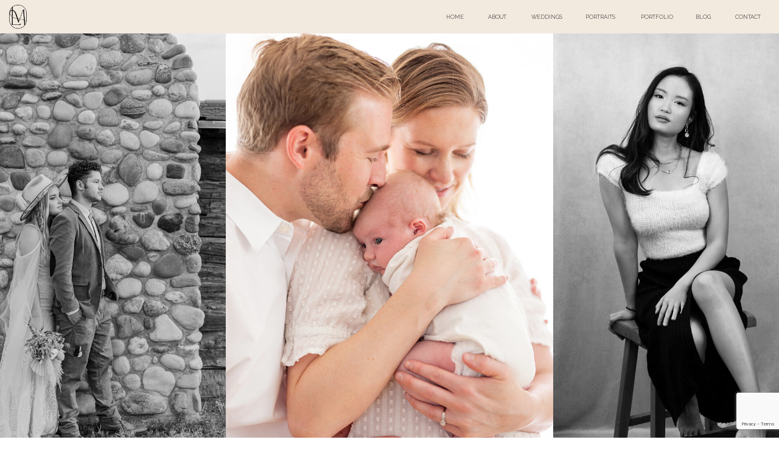

--- FILE ---
content_type: text/html; charset=UTF-8
request_url: https://lauramarianiphotography.com/tag/coronavirus/
body_size: 22100
content:
<!DOCTYPE html>
<html dir="ltr" lang="en" prefix="og: https://ogp.me/ns#" class="d">
<head>
<link rel="stylesheet" type="text/css" href="//lib.showit.co/engine/2.6.4/showit.css" />
<title>coronavirus - Laura Mariani Photography</title>

		<!-- All in One SEO 4.9.2 - aioseo.com -->
	<meta name="robots" content="max-image-preview:large" />
	<meta name="p:domain_verify" content="pinterest-site-verification=f611a39258579c81b86831b7641a591a" />
	<link rel="canonical" href="https://lauramarianiphotography.com/tag/coronavirus/" />
	<meta name="generator" content="All in One SEO (AIOSEO) 4.9.2" />
		<script type="application/ld+json" class="aioseo-schema">
			{"@context":"https:\/\/schema.org","@graph":[{"@type":"BreadcrumbList","@id":"https:\/\/lauramarianiphotography.com\/tag\/coronavirus\/#breadcrumblist","itemListElement":[{"@type":"ListItem","@id":"https:\/\/lauramarianiphotography.com#listItem","position":1,"name":"Home","item":"https:\/\/lauramarianiphotography.com","nextItem":{"@type":"ListItem","@id":"https:\/\/lauramarianiphotography.com\/tag\/coronavirus\/#listItem","name":"coronavirus"}},{"@type":"ListItem","@id":"https:\/\/lauramarianiphotography.com\/tag\/coronavirus\/#listItem","position":2,"name":"coronavirus","previousItem":{"@type":"ListItem","@id":"https:\/\/lauramarianiphotography.com#listItem","name":"Home"}}]},{"@type":"CollectionPage","@id":"https:\/\/lauramarianiphotography.com\/tag\/coronavirus\/#collectionpage","url":"https:\/\/lauramarianiphotography.com\/tag\/coronavirus\/","name":"coronavirus - Laura Mariani Photography","inLanguage":"en","isPartOf":{"@id":"https:\/\/lauramarianiphotography.com\/#website"},"breadcrumb":{"@id":"https:\/\/lauramarianiphotography.com\/tag\/coronavirus\/#breadcrumblist"}},{"@type":"Person","@id":"https:\/\/lauramarianiphotography.com\/#person","name":"admin","image":{"@type":"ImageObject","@id":"https:\/\/lauramarianiphotography.com\/tag\/coronavirus\/#personImage","url":"https:\/\/secure.gravatar.com\/avatar\/9e9b7be6c69270215b5ff18867fe8a1a98f5dabd2f3431bcda785f5fb91743fd?s=96&d=mm&r=g","width":96,"height":96,"caption":"admin"}},{"@type":"WebSite","@id":"https:\/\/lauramarianiphotography.com\/#website","url":"https:\/\/lauramarianiphotography.com\/","name":"Laura Mariani Photography","description":"Boulder's Finest Portraits & Wedding Photography","inLanguage":"en","publisher":{"@id":"https:\/\/lauramarianiphotography.com\/#person"}}]}
		</script>
		<!-- All in One SEO -->

<link rel="alternate" type="application/rss+xml" title="Laura Mariani Photography &raquo; Feed" href="https://lauramarianiphotography.com/feed/" />
<link rel="alternate" type="application/rss+xml" title="Laura Mariani Photography &raquo; Comments Feed" href="https://lauramarianiphotography.com/comments/feed/" />
<link rel="alternate" type="application/rss+xml" title="Laura Mariani Photography &raquo; coronavirus Tag Feed" href="https://lauramarianiphotography.com/tag/coronavirus/feed/" />
		<!-- This site uses the Google Analytics by MonsterInsights plugin v9.11.1 - Using Analytics tracking - https://www.monsterinsights.com/ -->
							<script src="//www.googletagmanager.com/gtag/js?id=G-YDN7ZRBPPN"  data-cfasync="false" data-wpfc-render="false" type="text/javascript" async></script>
			<script data-cfasync="false" data-wpfc-render="false" type="text/javascript">
				var mi_version = '9.11.1';
				var mi_track_user = true;
				var mi_no_track_reason = '';
								var MonsterInsightsDefaultLocations = {"page_location":"https:\/\/lauramarianiphotography.com\/tag\/coronavirus\/"};
								MonsterInsightsDefaultLocations.page_location = window.location.href;
								if ( typeof MonsterInsightsPrivacyGuardFilter === 'function' ) {
					var MonsterInsightsLocations = (typeof MonsterInsightsExcludeQuery === 'object') ? MonsterInsightsPrivacyGuardFilter( MonsterInsightsExcludeQuery ) : MonsterInsightsPrivacyGuardFilter( MonsterInsightsDefaultLocations );
				} else {
					var MonsterInsightsLocations = (typeof MonsterInsightsExcludeQuery === 'object') ? MonsterInsightsExcludeQuery : MonsterInsightsDefaultLocations;
				}

								var disableStrs = [
										'ga-disable-G-YDN7ZRBPPN',
									];

				/* Function to detect opted out users */
				function __gtagTrackerIsOptedOut() {
					for (var index = 0; index < disableStrs.length; index++) {
						if (document.cookie.indexOf(disableStrs[index] + '=true') > -1) {
							return true;
						}
					}

					return false;
				}

				/* Disable tracking if the opt-out cookie exists. */
				if (__gtagTrackerIsOptedOut()) {
					for (var index = 0; index < disableStrs.length; index++) {
						window[disableStrs[index]] = true;
					}
				}

				/* Opt-out function */
				function __gtagTrackerOptout() {
					for (var index = 0; index < disableStrs.length; index++) {
						document.cookie = disableStrs[index] + '=true; expires=Thu, 31 Dec 2099 23:59:59 UTC; path=/';
						window[disableStrs[index]] = true;
					}
				}

				if ('undefined' === typeof gaOptout) {
					function gaOptout() {
						__gtagTrackerOptout();
					}
				}
								window.dataLayer = window.dataLayer || [];

				window.MonsterInsightsDualTracker = {
					helpers: {},
					trackers: {},
				};
				if (mi_track_user) {
					function __gtagDataLayer() {
						dataLayer.push(arguments);
					}

					function __gtagTracker(type, name, parameters) {
						if (!parameters) {
							parameters = {};
						}

						if (parameters.send_to) {
							__gtagDataLayer.apply(null, arguments);
							return;
						}

						if (type === 'event') {
														parameters.send_to = monsterinsights_frontend.v4_id;
							var hookName = name;
							if (typeof parameters['event_category'] !== 'undefined') {
								hookName = parameters['event_category'] + ':' + name;
							}

							if (typeof MonsterInsightsDualTracker.trackers[hookName] !== 'undefined') {
								MonsterInsightsDualTracker.trackers[hookName](parameters);
							} else {
								__gtagDataLayer('event', name, parameters);
							}
							
						} else {
							__gtagDataLayer.apply(null, arguments);
						}
					}

					__gtagTracker('js', new Date());
					__gtagTracker('set', {
						'developer_id.dZGIzZG': true,
											});
					if ( MonsterInsightsLocations.page_location ) {
						__gtagTracker('set', MonsterInsightsLocations);
					}
										__gtagTracker('config', 'G-YDN7ZRBPPN', {"forceSSL":"true","link_attribution":"true"} );
										window.gtag = __gtagTracker;										(function () {
						/* https://developers.google.com/analytics/devguides/collection/analyticsjs/ */
						/* ga and __gaTracker compatibility shim. */
						var noopfn = function () {
							return null;
						};
						var newtracker = function () {
							return new Tracker();
						};
						var Tracker = function () {
							return null;
						};
						var p = Tracker.prototype;
						p.get = noopfn;
						p.set = noopfn;
						p.send = function () {
							var args = Array.prototype.slice.call(arguments);
							args.unshift('send');
							__gaTracker.apply(null, args);
						};
						var __gaTracker = function () {
							var len = arguments.length;
							if (len === 0) {
								return;
							}
							var f = arguments[len - 1];
							if (typeof f !== 'object' || f === null || typeof f.hitCallback !== 'function') {
								if ('send' === arguments[0]) {
									var hitConverted, hitObject = false, action;
									if ('event' === arguments[1]) {
										if ('undefined' !== typeof arguments[3]) {
											hitObject = {
												'eventAction': arguments[3],
												'eventCategory': arguments[2],
												'eventLabel': arguments[4],
												'value': arguments[5] ? arguments[5] : 1,
											}
										}
									}
									if ('pageview' === arguments[1]) {
										if ('undefined' !== typeof arguments[2]) {
											hitObject = {
												'eventAction': 'page_view',
												'page_path': arguments[2],
											}
										}
									}
									if (typeof arguments[2] === 'object') {
										hitObject = arguments[2];
									}
									if (typeof arguments[5] === 'object') {
										Object.assign(hitObject, arguments[5]);
									}
									if ('undefined' !== typeof arguments[1].hitType) {
										hitObject = arguments[1];
										if ('pageview' === hitObject.hitType) {
											hitObject.eventAction = 'page_view';
										}
									}
									if (hitObject) {
										action = 'timing' === arguments[1].hitType ? 'timing_complete' : hitObject.eventAction;
										hitConverted = mapArgs(hitObject);
										__gtagTracker('event', action, hitConverted);
									}
								}
								return;
							}

							function mapArgs(args) {
								var arg, hit = {};
								var gaMap = {
									'eventCategory': 'event_category',
									'eventAction': 'event_action',
									'eventLabel': 'event_label',
									'eventValue': 'event_value',
									'nonInteraction': 'non_interaction',
									'timingCategory': 'event_category',
									'timingVar': 'name',
									'timingValue': 'value',
									'timingLabel': 'event_label',
									'page': 'page_path',
									'location': 'page_location',
									'title': 'page_title',
									'referrer' : 'page_referrer',
								};
								for (arg in args) {
																		if (!(!args.hasOwnProperty(arg) || !gaMap.hasOwnProperty(arg))) {
										hit[gaMap[arg]] = args[arg];
									} else {
										hit[arg] = args[arg];
									}
								}
								return hit;
							}

							try {
								f.hitCallback();
							} catch (ex) {
							}
						};
						__gaTracker.create = newtracker;
						__gaTracker.getByName = newtracker;
						__gaTracker.getAll = function () {
							return [];
						};
						__gaTracker.remove = noopfn;
						__gaTracker.loaded = true;
						window['__gaTracker'] = __gaTracker;
					})();
									} else {
										console.log("");
					(function () {
						function __gtagTracker() {
							return null;
						}

						window['__gtagTracker'] = __gtagTracker;
						window['gtag'] = __gtagTracker;
					})();
									}
			</script>
							<!-- / Google Analytics by MonsterInsights -->
		<script type="text/javascript">
/* <![CDATA[ */
window._wpemojiSettings = {"baseUrl":"https:\/\/s.w.org\/images\/core\/emoji\/16.0.1\/72x72\/","ext":".png","svgUrl":"https:\/\/s.w.org\/images\/core\/emoji\/16.0.1\/svg\/","svgExt":".svg","source":{"concatemoji":"https:\/\/lauramarianiphotography.com\/wp-includes\/js\/wp-emoji-release.min.js?ver=6.8.3"}};
/*! This file is auto-generated */
!function(s,n){var o,i,e;function c(e){try{var t={supportTests:e,timestamp:(new Date).valueOf()};sessionStorage.setItem(o,JSON.stringify(t))}catch(e){}}function p(e,t,n){e.clearRect(0,0,e.canvas.width,e.canvas.height),e.fillText(t,0,0);var t=new Uint32Array(e.getImageData(0,0,e.canvas.width,e.canvas.height).data),a=(e.clearRect(0,0,e.canvas.width,e.canvas.height),e.fillText(n,0,0),new Uint32Array(e.getImageData(0,0,e.canvas.width,e.canvas.height).data));return t.every(function(e,t){return e===a[t]})}function u(e,t){e.clearRect(0,0,e.canvas.width,e.canvas.height),e.fillText(t,0,0);for(var n=e.getImageData(16,16,1,1),a=0;a<n.data.length;a++)if(0!==n.data[a])return!1;return!0}function f(e,t,n,a){switch(t){case"flag":return n(e,"\ud83c\udff3\ufe0f\u200d\u26a7\ufe0f","\ud83c\udff3\ufe0f\u200b\u26a7\ufe0f")?!1:!n(e,"\ud83c\udde8\ud83c\uddf6","\ud83c\udde8\u200b\ud83c\uddf6")&&!n(e,"\ud83c\udff4\udb40\udc67\udb40\udc62\udb40\udc65\udb40\udc6e\udb40\udc67\udb40\udc7f","\ud83c\udff4\u200b\udb40\udc67\u200b\udb40\udc62\u200b\udb40\udc65\u200b\udb40\udc6e\u200b\udb40\udc67\u200b\udb40\udc7f");case"emoji":return!a(e,"\ud83e\udedf")}return!1}function g(e,t,n,a){var r="undefined"!=typeof WorkerGlobalScope&&self instanceof WorkerGlobalScope?new OffscreenCanvas(300,150):s.createElement("canvas"),o=r.getContext("2d",{willReadFrequently:!0}),i=(o.textBaseline="top",o.font="600 32px Arial",{});return e.forEach(function(e){i[e]=t(o,e,n,a)}),i}function t(e){var t=s.createElement("script");t.src=e,t.defer=!0,s.head.appendChild(t)}"undefined"!=typeof Promise&&(o="wpEmojiSettingsSupports",i=["flag","emoji"],n.supports={everything:!0,everythingExceptFlag:!0},e=new Promise(function(e){s.addEventListener("DOMContentLoaded",e,{once:!0})}),new Promise(function(t){var n=function(){try{var e=JSON.parse(sessionStorage.getItem(o));if("object"==typeof e&&"number"==typeof e.timestamp&&(new Date).valueOf()<e.timestamp+604800&&"object"==typeof e.supportTests)return e.supportTests}catch(e){}return null}();if(!n){if("undefined"!=typeof Worker&&"undefined"!=typeof OffscreenCanvas&&"undefined"!=typeof URL&&URL.createObjectURL&&"undefined"!=typeof Blob)try{var e="postMessage("+g.toString()+"("+[JSON.stringify(i),f.toString(),p.toString(),u.toString()].join(",")+"));",a=new Blob([e],{type:"text/javascript"}),r=new Worker(URL.createObjectURL(a),{name:"wpTestEmojiSupports"});return void(r.onmessage=function(e){c(n=e.data),r.terminate(),t(n)})}catch(e){}c(n=g(i,f,p,u))}t(n)}).then(function(e){for(var t in e)n.supports[t]=e[t],n.supports.everything=n.supports.everything&&n.supports[t],"flag"!==t&&(n.supports.everythingExceptFlag=n.supports.everythingExceptFlag&&n.supports[t]);n.supports.everythingExceptFlag=n.supports.everythingExceptFlag&&!n.supports.flag,n.DOMReady=!1,n.readyCallback=function(){n.DOMReady=!0}}).then(function(){return e}).then(function(){var e;n.supports.everything||(n.readyCallback(),(e=n.source||{}).concatemoji?t(e.concatemoji):e.wpemoji&&e.twemoji&&(t(e.twemoji),t(e.wpemoji)))}))}((window,document),window._wpemojiSettings);
/* ]]> */
</script>
<style id='wp-emoji-styles-inline-css' type='text/css'>

	img.wp-smiley, img.emoji {
		display: inline !important;
		border: none !important;
		box-shadow: none !important;
		height: 1em !important;
		width: 1em !important;
		margin: 0 0.07em !important;
		vertical-align: -0.1em !important;
		background: none !important;
		padding: 0 !important;
	}
</style>
<link rel='stylesheet' id='wp-block-library-css' href='https://lauramarianiphotography.com/wp-includes/css/dist/block-library/style.min.css?ver=6.8.3' type='text/css' media='all' />
<style id='classic-theme-styles-inline-css' type='text/css'>
/*! This file is auto-generated */
.wp-block-button__link{color:#fff;background-color:#32373c;border-radius:9999px;box-shadow:none;text-decoration:none;padding:calc(.667em + 2px) calc(1.333em + 2px);font-size:1.125em}.wp-block-file__button{background:#32373c;color:#fff;text-decoration:none}
</style>
<link rel='stylesheet' id='aioseo/css/src/vue/standalone/blocks/table-of-contents/global.scss-css' href='https://lauramarianiphotography.com/wp-content/plugins/all-in-one-seo-pack/dist/Lite/assets/css/table-of-contents/global.e90f6d47.css?ver=4.9.2' type='text/css' media='all' />
<link rel='stylesheet' id='coblocks-frontend-css' href='https://lauramarianiphotography.com/wp-content/plugins/coblocks/dist/style-coblocks-1.css?ver=3.1.16' type='text/css' media='all' />
<link rel='stylesheet' id='coblocks-extensions-css' href='https://lauramarianiphotography.com/wp-content/plugins/coblocks/dist/style-coblocks-extensions.css?ver=3.1.16' type='text/css' media='all' />
<link rel='stylesheet' id='coblocks-animation-css' href='https://lauramarianiphotography.com/wp-content/plugins/coblocks/dist/style-coblocks-animation.css?ver=2677611078ee87eb3b1c' type='text/css' media='all' />
<style id='global-styles-inline-css' type='text/css'>
:root{--wp--preset--aspect-ratio--square: 1;--wp--preset--aspect-ratio--4-3: 4/3;--wp--preset--aspect-ratio--3-4: 3/4;--wp--preset--aspect-ratio--3-2: 3/2;--wp--preset--aspect-ratio--2-3: 2/3;--wp--preset--aspect-ratio--16-9: 16/9;--wp--preset--aspect-ratio--9-16: 9/16;--wp--preset--color--black: #000000;--wp--preset--color--cyan-bluish-gray: #abb8c3;--wp--preset--color--white: #ffffff;--wp--preset--color--pale-pink: #f78da7;--wp--preset--color--vivid-red: #cf2e2e;--wp--preset--color--luminous-vivid-orange: #ff6900;--wp--preset--color--luminous-vivid-amber: #fcb900;--wp--preset--color--light-green-cyan: #7bdcb5;--wp--preset--color--vivid-green-cyan: #00d084;--wp--preset--color--pale-cyan-blue: #8ed1fc;--wp--preset--color--vivid-cyan-blue: #0693e3;--wp--preset--color--vivid-purple: #9b51e0;--wp--preset--gradient--vivid-cyan-blue-to-vivid-purple: linear-gradient(135deg,rgba(6,147,227,1) 0%,rgb(155,81,224) 100%);--wp--preset--gradient--light-green-cyan-to-vivid-green-cyan: linear-gradient(135deg,rgb(122,220,180) 0%,rgb(0,208,130) 100%);--wp--preset--gradient--luminous-vivid-amber-to-luminous-vivid-orange: linear-gradient(135deg,rgba(252,185,0,1) 0%,rgba(255,105,0,1) 100%);--wp--preset--gradient--luminous-vivid-orange-to-vivid-red: linear-gradient(135deg,rgba(255,105,0,1) 0%,rgb(207,46,46) 100%);--wp--preset--gradient--very-light-gray-to-cyan-bluish-gray: linear-gradient(135deg,rgb(238,238,238) 0%,rgb(169,184,195) 100%);--wp--preset--gradient--cool-to-warm-spectrum: linear-gradient(135deg,rgb(74,234,220) 0%,rgb(151,120,209) 20%,rgb(207,42,186) 40%,rgb(238,44,130) 60%,rgb(251,105,98) 80%,rgb(254,248,76) 100%);--wp--preset--gradient--blush-light-purple: linear-gradient(135deg,rgb(255,206,236) 0%,rgb(152,150,240) 100%);--wp--preset--gradient--blush-bordeaux: linear-gradient(135deg,rgb(254,205,165) 0%,rgb(254,45,45) 50%,rgb(107,0,62) 100%);--wp--preset--gradient--luminous-dusk: linear-gradient(135deg,rgb(255,203,112) 0%,rgb(199,81,192) 50%,rgb(65,88,208) 100%);--wp--preset--gradient--pale-ocean: linear-gradient(135deg,rgb(255,245,203) 0%,rgb(182,227,212) 50%,rgb(51,167,181) 100%);--wp--preset--gradient--electric-grass: linear-gradient(135deg,rgb(202,248,128) 0%,rgb(113,206,126) 100%);--wp--preset--gradient--midnight: linear-gradient(135deg,rgb(2,3,129) 0%,rgb(40,116,252) 100%);--wp--preset--font-size--small: 13px;--wp--preset--font-size--medium: 20px;--wp--preset--font-size--large: 36px;--wp--preset--font-size--x-large: 42px;--wp--preset--spacing--20: 0.44rem;--wp--preset--spacing--30: 0.67rem;--wp--preset--spacing--40: 1rem;--wp--preset--spacing--50: 1.5rem;--wp--preset--spacing--60: 2.25rem;--wp--preset--spacing--70: 3.38rem;--wp--preset--spacing--80: 5.06rem;--wp--preset--shadow--natural: 6px 6px 9px rgba(0, 0, 0, 0.2);--wp--preset--shadow--deep: 12px 12px 50px rgba(0, 0, 0, 0.4);--wp--preset--shadow--sharp: 6px 6px 0px rgba(0, 0, 0, 0.2);--wp--preset--shadow--outlined: 6px 6px 0px -3px rgba(255, 255, 255, 1), 6px 6px rgba(0, 0, 0, 1);--wp--preset--shadow--crisp: 6px 6px 0px rgba(0, 0, 0, 1);}:where(.is-layout-flex){gap: 0.5em;}:where(.is-layout-grid){gap: 0.5em;}body .is-layout-flex{display: flex;}.is-layout-flex{flex-wrap: wrap;align-items: center;}.is-layout-flex > :is(*, div){margin: 0;}body .is-layout-grid{display: grid;}.is-layout-grid > :is(*, div){margin: 0;}:where(.wp-block-columns.is-layout-flex){gap: 2em;}:where(.wp-block-columns.is-layout-grid){gap: 2em;}:where(.wp-block-post-template.is-layout-flex){gap: 1.25em;}:where(.wp-block-post-template.is-layout-grid){gap: 1.25em;}.has-black-color{color: var(--wp--preset--color--black) !important;}.has-cyan-bluish-gray-color{color: var(--wp--preset--color--cyan-bluish-gray) !important;}.has-white-color{color: var(--wp--preset--color--white) !important;}.has-pale-pink-color{color: var(--wp--preset--color--pale-pink) !important;}.has-vivid-red-color{color: var(--wp--preset--color--vivid-red) !important;}.has-luminous-vivid-orange-color{color: var(--wp--preset--color--luminous-vivid-orange) !important;}.has-luminous-vivid-amber-color{color: var(--wp--preset--color--luminous-vivid-amber) !important;}.has-light-green-cyan-color{color: var(--wp--preset--color--light-green-cyan) !important;}.has-vivid-green-cyan-color{color: var(--wp--preset--color--vivid-green-cyan) !important;}.has-pale-cyan-blue-color{color: var(--wp--preset--color--pale-cyan-blue) !important;}.has-vivid-cyan-blue-color{color: var(--wp--preset--color--vivid-cyan-blue) !important;}.has-vivid-purple-color{color: var(--wp--preset--color--vivid-purple) !important;}.has-black-background-color{background-color: var(--wp--preset--color--black) !important;}.has-cyan-bluish-gray-background-color{background-color: var(--wp--preset--color--cyan-bluish-gray) !important;}.has-white-background-color{background-color: var(--wp--preset--color--white) !important;}.has-pale-pink-background-color{background-color: var(--wp--preset--color--pale-pink) !important;}.has-vivid-red-background-color{background-color: var(--wp--preset--color--vivid-red) !important;}.has-luminous-vivid-orange-background-color{background-color: var(--wp--preset--color--luminous-vivid-orange) !important;}.has-luminous-vivid-amber-background-color{background-color: var(--wp--preset--color--luminous-vivid-amber) !important;}.has-light-green-cyan-background-color{background-color: var(--wp--preset--color--light-green-cyan) !important;}.has-vivid-green-cyan-background-color{background-color: var(--wp--preset--color--vivid-green-cyan) !important;}.has-pale-cyan-blue-background-color{background-color: var(--wp--preset--color--pale-cyan-blue) !important;}.has-vivid-cyan-blue-background-color{background-color: var(--wp--preset--color--vivid-cyan-blue) !important;}.has-vivid-purple-background-color{background-color: var(--wp--preset--color--vivid-purple) !important;}.has-black-border-color{border-color: var(--wp--preset--color--black) !important;}.has-cyan-bluish-gray-border-color{border-color: var(--wp--preset--color--cyan-bluish-gray) !important;}.has-white-border-color{border-color: var(--wp--preset--color--white) !important;}.has-pale-pink-border-color{border-color: var(--wp--preset--color--pale-pink) !important;}.has-vivid-red-border-color{border-color: var(--wp--preset--color--vivid-red) !important;}.has-luminous-vivid-orange-border-color{border-color: var(--wp--preset--color--luminous-vivid-orange) !important;}.has-luminous-vivid-amber-border-color{border-color: var(--wp--preset--color--luminous-vivid-amber) !important;}.has-light-green-cyan-border-color{border-color: var(--wp--preset--color--light-green-cyan) !important;}.has-vivid-green-cyan-border-color{border-color: var(--wp--preset--color--vivid-green-cyan) !important;}.has-pale-cyan-blue-border-color{border-color: var(--wp--preset--color--pale-cyan-blue) !important;}.has-vivid-cyan-blue-border-color{border-color: var(--wp--preset--color--vivid-cyan-blue) !important;}.has-vivid-purple-border-color{border-color: var(--wp--preset--color--vivid-purple) !important;}.has-vivid-cyan-blue-to-vivid-purple-gradient-background{background: var(--wp--preset--gradient--vivid-cyan-blue-to-vivid-purple) !important;}.has-light-green-cyan-to-vivid-green-cyan-gradient-background{background: var(--wp--preset--gradient--light-green-cyan-to-vivid-green-cyan) !important;}.has-luminous-vivid-amber-to-luminous-vivid-orange-gradient-background{background: var(--wp--preset--gradient--luminous-vivid-amber-to-luminous-vivid-orange) !important;}.has-luminous-vivid-orange-to-vivid-red-gradient-background{background: var(--wp--preset--gradient--luminous-vivid-orange-to-vivid-red) !important;}.has-very-light-gray-to-cyan-bluish-gray-gradient-background{background: var(--wp--preset--gradient--very-light-gray-to-cyan-bluish-gray) !important;}.has-cool-to-warm-spectrum-gradient-background{background: var(--wp--preset--gradient--cool-to-warm-spectrum) !important;}.has-blush-light-purple-gradient-background{background: var(--wp--preset--gradient--blush-light-purple) !important;}.has-blush-bordeaux-gradient-background{background: var(--wp--preset--gradient--blush-bordeaux) !important;}.has-luminous-dusk-gradient-background{background: var(--wp--preset--gradient--luminous-dusk) !important;}.has-pale-ocean-gradient-background{background: var(--wp--preset--gradient--pale-ocean) !important;}.has-electric-grass-gradient-background{background: var(--wp--preset--gradient--electric-grass) !important;}.has-midnight-gradient-background{background: var(--wp--preset--gradient--midnight) !important;}.has-small-font-size{font-size: var(--wp--preset--font-size--small) !important;}.has-medium-font-size{font-size: var(--wp--preset--font-size--medium) !important;}.has-large-font-size{font-size: var(--wp--preset--font-size--large) !important;}.has-x-large-font-size{font-size: var(--wp--preset--font-size--x-large) !important;}
:where(.wp-block-post-template.is-layout-flex){gap: 1.25em;}:where(.wp-block-post-template.is-layout-grid){gap: 1.25em;}
:where(.wp-block-columns.is-layout-flex){gap: 2em;}:where(.wp-block-columns.is-layout-grid){gap: 2em;}
:root :where(.wp-block-pullquote){font-size: 1.5em;line-height: 1.6;}
</style>
<link rel='stylesheet' id='contact-form-7-css' href='https://lauramarianiphotography.com/wp-content/plugins/contact-form-7/includes/css/styles.css?ver=6.1.4' type='text/css' media='all' />
<link rel='stylesheet' id='wp-components-css' href='https://lauramarianiphotography.com/wp-includes/css/dist/components/style.min.css?ver=6.8.3' type='text/css' media='all' />
<link rel='stylesheet' id='godaddy-styles-css' href='https://lauramarianiphotography.com/wp-content/plugins/coblocks/includes/Dependencies/GoDaddy/Styles/build/latest.css?ver=2.0.2' type='text/css' media='all' />
<link rel='stylesheet' id='pub-style-css' href='https://lauramarianiphotography.com/wp-content/themes/showit/pubs/l3botwcvh_alhzupljm9uw/20260114002414Sa6aa8a/assets/pub.css?ver=1768350267' type='text/css' media='all' />
<script type="text/javascript" src="https://lauramarianiphotography.com/wp-content/plugins/google-analytics-for-wordpress/assets/js/frontend-gtag.min.js?ver=9.11.1" id="monsterinsights-frontend-script-js" async="async" data-wp-strategy="async"></script>
<script data-cfasync="false" data-wpfc-render="false" type="text/javascript" id='monsterinsights-frontend-script-js-extra'>/* <![CDATA[ */
var monsterinsights_frontend = {"js_events_tracking":"true","download_extensions":"doc,pdf,ppt,zip,xls,docx,pptx,xlsx","inbound_paths":"[{\"path\":\"\\\/go\\\/\",\"label\":\"affiliate\"},{\"path\":\"\\\/recommend\\\/\",\"label\":\"affiliate\"}]","home_url":"https:\/\/lauramarianiphotography.com","hash_tracking":"false","v4_id":"G-YDN7ZRBPPN"};/* ]]> */
</script>
<script type="text/javascript" src="https://lauramarianiphotography.com/wp-includes/js/jquery/jquery.min.js?ver=3.7.1" id="jquery-core-js"></script>
<script type="text/javascript" id="jquery-core-js-after">
/* <![CDATA[ */
$ = jQuery;
/* ]]> */
</script>
<script type="text/javascript" src="https://lauramarianiphotography.com/wp-content/themes/showit/pubs/l3botwcvh_alhzupljm9uw/20260114002414Sa6aa8a/assets/pub.js?ver=1768350267" id="pub-script-js"></script>
<link rel="https://api.w.org/" href="https://lauramarianiphotography.com/wp-json/" /><link rel="alternate" title="JSON" type="application/json" href="https://lauramarianiphotography.com/wp-json/wp/v2/tags/79" /><link rel="EditURI" type="application/rsd+xml" title="RSD" href="https://lauramarianiphotography.com/xmlrpc.php?rsd" />
<meta name="p:domain_verify" content="52131a2d4e57c4286dc41bf4a8606b75"/>
<!-- Meta Pixel Code -->
<script type='text/javascript'>
!function(f,b,e,v,n,t,s){if(f.fbq)return;n=f.fbq=function(){n.callMethod?
n.callMethod.apply(n,arguments):n.queue.push(arguments)};if(!f._fbq)f._fbq=n;
n.push=n;n.loaded=!0;n.version='2.0';n.queue=[];t=b.createElement(e);t.async=!0;
t.src=v;s=b.getElementsByTagName(e)[0];s.parentNode.insertBefore(t,s)}(window,
document,'script','https://connect.facebook.net/en_US/fbevents.js');
</script>
<!-- End Meta Pixel Code -->
<script type='text/javascript'>var url = window.location.origin + '?ob=open-bridge';
            fbq('set', 'openbridge', '911394743896260', url);
fbq('init', '911394743896260', {}, {
    "agent": "wordpress-6.8.3-4.1.5"
})</script><script type='text/javascript'>
    fbq('track', 'PageView', []);
  </script><link rel="icon" href="https://lauramarianiphotography.com/wp-content/uploads/2019/12/favicon.ico" sizes="32x32" />
<link rel="icon" href="https://lauramarianiphotography.com/wp-content/uploads/2019/12/favicon.ico" sizes="192x192" />
<link rel="apple-touch-icon" href="https://lauramarianiphotography.com/wp-content/uploads/2019/12/favicon.ico" />
<meta name="msapplication-TileImage" content="https://lauramarianiphotography.com/wp-content/uploads/2019/12/favicon.ico" />
	<!-- Fonts Plugin CSS - https://fontsplugin.com/ -->
	<style>
			</style>
	<!-- Fonts Plugin CSS -->
	
<meta charset="UTF-8" />
<meta name="viewport" content="width=device-width, initial-scale=1" />
<link rel="icon" type="image/png" href="//static.showit.co/200/84vjvr9o9hhHeBEyNXwUZw/268491/monogram-logo-wedding-photographer.png" />
<link rel="preconnect" href="https://static.showit.co" />

<link rel="preconnect" href="https://fonts.googleapis.com">
<link rel="preconnect" href="https://fonts.gstatic.com" crossorigin>
<link href="https://fonts.googleapis.com/css?family=Raleway:300|Cormorant+Garamond:300italic|Cormorant+Garamond:300|Raleway:regular" rel="stylesheet" type="text/css"/>
<style>
@font-face{font-family:Francie;src:url('//static.showit.co/file/Ld8qGHzSamjdmV55eOTJAQ/268491/francie-serif.woff');}
</style>
<script id="init_data" type="application/json">
{"mobile":{"w":320},"desktop":{"w":1200,"defaultTrIn":{"type":"fade"},"defaultTrOut":{"type":"fade"},"bgFillType":"color","bgColor":"#000000:0"},"sid":"l3botwcvh_alhzupljm9uw","break":768,"assetURL":"//static.showit.co","contactFormId":"268491/413784","cfAction":"aHR0cHM6Ly9jbGllbnRzZXJ2aWNlLnNob3dpdC5jby9jb250YWN0Zm9ybQ==","sgAction":"aHR0cHM6Ly9jbGllbnRzZXJ2aWNlLnNob3dpdC5jby9zb2NpYWxncmlk","blockData":[{"slug":"header","visible":"a","states":[],"d":{"h":55,"w":1200,"locking":{"side":"t","scrollOffset":1},"bgFillType":"color","bgColor":"colors-2","bgMediaType":"none"},"m":{"h":45,"w":320,"locking":{"side":"st","scrollOffset":1},"bgFillType":"color","bgColor":"colors-2","bgMediaType":"none"}},{"slug":"hero","visible":"a","states":[],"d":{"h":800,"w":1200,"nature":"wH","bgFillType":"color","bgColor":"colors-3","bgMediaType":"none"},"m":{"h":492,"w":320,"nature":"wH","bgFillType":"color","bgColor":"colors-3","bgMediaType":"image","bgImage":{"key":"KSwy-lAKS0yTVk8Ei3qOcg/268491/tbc-7996.jpg","aspect_ratio":0.66688,"title":"TBC-7996","type":"asset"}}},{"slug":"intro","visible":"a","states":[],"d":{"h":458,"w":1200,"bgFillType":"color","bgColor":"colors-3","bgMediaType":"none"},"m":{"h":263,"w":320,"bgFillType":"color","bgColor":"colors-3","bgMediaType":"none"}},{"slug":"categories","visible":"a","states":[],"d":{"h":1,"w":1200,"locking":{"side":"st"},"bgFillType":"color","bgColor":"colors-3","bgMediaType":"none"},"m":{"h":1,"w":320,"bgFillType":"color","bgColor":"colors-3","bgMediaType":"none"}},{"slug":"post-layout-1","visible":"a","states":[{"d":{"bgFillType":"color","bgMediaType":"none"},"m":{"bgFillType":"color","bgMediaType":"none"},"slug":"view-1"},{"d":{"bgFillType":"color","bgMediaType":"none"},"m":{"bgFillType":"color","bgMediaType":"none"},"slug":"view-2"},{"d":{"bgFillType":"color","bgMediaType":"none"},"m":{"bgFillType":"color","bgMediaType":"none"},"slug":"view-3"}],"d":{"h":784,"w":1200,"locking":{"offset":100},"nature":"dH","bgFillType":"color","bgColor":"colors-3","bgMediaType":"none"},"m":{"h":1255,"w":320,"nature":"dH","bgFillType":"color","bgColor":"colors-3","bgMediaType":"none"},"stateTrans":[{},{},{}]},{"slug":"pagination","visible":"a","states":[],"d":{"h":96,"w":1200,"nature":"dH","bgFillType":"color","bgColor":"colors-3","bgMediaType":"none"},"m":{"h":81,"w":320,"nature":"dH","bgFillType":"color","bgColor":"colors-3","bgMediaType":"none"}},{"slug":"love-letters","visible":"a","states":[],"d":{"h":700,"w":1200,"bgFillType":"color","bgColor":"colors-2","bgMediaType":"none"},"m":{"h":647,"w":320,"bgFillType":"color","bgColor":"colors-2","bgMediaType":"none"}},{"slug":"cta","visible":"a","states":[],"d":{"h":800,"w":1200,"nature":"wH","bgFillType":"color","bgColor":"colors-0","bgMediaType":"image","bgImage":{"key":"DDXZtWuyFUUGhV7vcj2iHw/268491/k_and_c_bw-9853_websize.jpg","aspect_ratio":0.66688,"title":"K&C_bw-9853_websize","type":"asset"},"bgOpacity":69},"m":{"h":343,"w":320,"bgFillType":"color","bgColor":"colors-0","bgMediaType":"image","bgImage":{"key":"DDXZtWuyFUUGhV7vcj2iHw/268491/k_and_c_bw-9853_websize.jpg","aspect_ratio":0.66688,"title":"K&C_bw-9853_websize","type":"asset"},"bgOpacity":69}},{"slug":"follow","visible":"a","states":[],"d":{"h":533,"w":1200,"bgFillType":"color","bgColor":"colors-0","bgMediaType":"none"},"m":{"h":662,"w":320,"bgFillType":"color","bgColor":"colors-0","bgMediaType":"none"}},{"slug":"footer","visible":"a","states":[],"d":{"h":37,"w":1200,"bgFillType":"color","bgColor":"colors-0","bgMediaType":"none"},"m":{"h":39,"w":320,"bgFillType":"color","bgColor":"colors-0","bgMediaType":"none"}},{"slug":"mobile-nav","visible":"m","states":[],"d":{"h":200,"w":1200,"bgFillType":"color","bgColor":"colors-7","bgMediaType":"image","bgImage":{"key":"vCByQNsO2MXN8cFFosLuXQ/268491/e_and_f_photo27_04149_2.jpg","aspect_ratio":1.5,"title":"E&F_photo27_04149 2","type":"asset"},"bgOpacity":15},"m":{"h":645,"w":320,"locking":{"side":"t"},"nature":"wH","bgFillType":"color","bgColor":"colors-2","bgMediaType":"image","bgImage":{"key":"vCByQNsO2MXN8cFFosLuXQ/268491/e_and_f_photo27_04149_2.jpg","aspect_ratio":1.5,"title":"E&F_photo27_04149 2","type":"asset"},"bgOpacity":15}}],"elementData":[{"type":"text","visible":"d","id":"header_0","blockId":"header","m":{"x":53,"y":41,"w":83,"h":21,"a":0},"d":{"x":1063,"y":21,"w":24,"h":13,"a":0,"lockH":"r"}},{"type":"text","visible":"d","id":"header_1","blockId":"header","m":{"x":53,"y":41,"w":83,"h":21,"a":0},"d":{"x":1128,"y":21,"w":42,"h":13,"a":0,"lockH":"r"}},{"type":"text","visible":"d","id":"header_2","blockId":"header","m":{"x":53,"y":41,"w":83,"h":21,"a":0},"d":{"x":973,"y":21,"w":49,"h":13,"a":0,"lockH":"r"}},{"type":"text","visible":"d","id":"header_3","blockId":"header","m":{"x":53,"y":41,"w":83,"h":21,"a":0},"d":{"x":722,"y":21,"w":30,"h":13,"a":0,"lockH":"r"}},{"type":"text","visible":"d","id":"header_4","blockId":"header","m":{"x":53,"y":41,"w":83,"h":21,"a":0},"d":{"x":653,"y":21,"w":28,"h":13,"a":0,"lockH":"r"}},{"type":"icon","visible":"m","id":"header_5","blockId":"header","m":{"x":284,"y":6,"w":27,"h":30,"a":0},"d":{"x":1161,"y":37,"w":35,"h":35,"a":0},"pc":[{"type":"show","block":"mobile-nav"},{"type":"hide","block":"header"}]},{"type":"graphic","visible":"a","id":"header_6","blockId":"header","m":{"x":133,"y":-5,"w":55,"h":56,"a":0},"d":{"x":0,"y":-2,"w":59,"h":59,"a":0,"lockH":"l"},"c":{"key":"84vjvr9o9hhHeBEyNXwUZw/268491/monogram-logo-wedding-photographer.png","aspect_ratio":1}},{"type":"text","visible":"d","id":"header_7","blockId":"header","m":{"x":53,"y":41,"w":83,"h":21,"a":0},"d":{"x":793,"y":21,"w":48,"h":13,"a":0,"lockH":"r"}},{"type":"text","visible":"d","id":"header_8","blockId":"header","m":{"x":53,"y":41,"w":83,"h":21,"a":0},"d":{"x":882,"y":21,"w":49,"h":13,"a":0,"lockH":"r"}},{"type":"gallery","visible":"d","id":"hero_0","blockId":"hero","m":{"x":48,"y":68,"w":224,"h":315,"a":0,"g":{"aa":2,"dots":true}},"d":{"x":0,"y":0,"w":1200,"h":807,"a":0,"lockH":"s","lockV":"s","g":{"aa":2,"dots":true}},"imgs":[{"key":"KSwy-lAKS0yTVk8Ei3qOcg/268491/tbc-7996.jpg","ar":0.66688},{"key":"IVC8ahZPVXGHdKfY35OwOw/268491/053a0981-min.jpg","ar":0.66688},{"key":"xJvl2Dx3j4z8W06t0VauZw/268491/ella-4.jpg","ar":0.66688},{"key":"hI36TBnlqbIz09gEVGO6xA/268491/img_9589.jpg","ar":0.66688},{"key":"VRqws1Y0_twVMOOc4h0ZxQ/268491/053a6367.jpg","ar":0.66688},{"key":"Cefbl46YIdzJ2P-lKXc0OA/268491/053a5158.jpg","ar":0.66688}],"gal":"sliding","g":{},"ch":1},{"type":"text","visible":"a","id":"intro_0","blockId":"intro","m":{"x":18,"y":142,"w":285,"h":71,"a":0},"d":{"x":75,"y":240,"w":1050,"h":110,"a":0}},{"type":"text","visible":"a","id":"intro_1","blockId":"intro","m":{"x":57,"y":111,"w":206,"h":19,"a":0},"d":{"x":353,"y":210,"w":494,"h":15,"a":0}},{"type":"graphic","visible":"a","id":"intro_2","blockId":"intro","m":{"x":124,"y":29,"w":73,"h":73,"a":0},"d":{"x":527,"y":56,"w":146,"h":145,"a":0},"c":{"key":"84vjvr9o9hhHeBEyNXwUZw/268491/monogram-logo-wedding-photographer.png","aspect_ratio":1}},{"type":"line","visible":"a","id":"intro_3","blockId":"intro","m":{"x":101,"y":237,"w":119,"h":1,"a":0},"d":{"x":11,"y":415,"w":1178,"h":1,"a":0}},{"type":"text","visible":"d","id":"categories_0","blockId":"categories","m":{"x":126,"y":-11,"w":69,"h":23,"a":0},"d":{"x":5,"y":81,"w":150,"h":31,"a":0,"lockH":"l"}},{"type":"text","visible":"d","id":"categories_1","blockId":"categories","m":{"x":115,"y":-7,"w":90,"h":15,"a":0},"d":{"x":5,"y":112,"w":90,"h":20,"a":0,"lockH":"l"}},{"type":"text","visible":"d","id":"categories_2","blockId":"categories","m":{"x":115,"y":-7,"w":90,"h":15,"a":0},"d":{"x":5,"y":138,"w":90,"h":20,"a":0,"lockH":"l"}},{"type":"text","visible":"d","id":"categories_3","blockId":"categories","m":{"x":115,"y":-7,"w":90,"h":15,"a":0},"d":{"x":5,"y":163,"w":90,"h":20,"a":0,"lockH":"l"}},{"type":"text","visible":"d","id":"categories_4","blockId":"categories","m":{"x":115,"y":-7,"w":90,"h":15,"a":0},"d":{"x":5,"y":189,"w":90,"h":20,"a":0,"lockH":"l"}},{"type":"text","visible":"d","id":"categories_5","blockId":"categories","m":{"x":115,"y":-7,"w":90,"h":15,"a":0},"d":{"x":5,"y":214,"w":90,"h":20,"a":0,"lockH":"l"}},{"type":"text","visible":"d","id":"categories_6","blockId":"categories","m":{"x":115,"y":-7,"w":90,"h":15,"a":0},"d":{"x":5,"y":240,"w":90,"h":20,"a":0,"lockH":"l"}},{"type":"text","visible":"d","id":"categories_7","blockId":"categories","m":{"x":115,"y":-7,"w":90,"h":15,"a":0},"d":{"x":5,"y":265,"w":90,"h":20,"a":0,"lockH":"l"}},{"type":"text","visible":"d","id":"categories_8","blockId":"categories","m":{"x":115,"y":-7,"w":90,"h":15,"a":0},"d":{"x":5,"y":291,"w":90,"h":20,"a":0,"lockH":"l"}},{"type":"text","visible":"d","id":"categories_9","blockId":"categories","m":{"x":115,"y":-7,"w":90,"h":15,"a":0},"d":{"x":5,"y":316,"w":90,"h":20,"a":0,"lockH":"l"}},{"type":"text","visible":"d","id":"categories_10","blockId":"categories","m":{"x":115,"y":-7,"w":90,"h":15,"a":0},"d":{"x":5,"y":342,"w":90,"h":20,"a":0,"lockH":"l"}},{"type":"text","visible":"d","id":"categories_11","blockId":"categories","m":{"x":115,"y":-7,"w":90,"h":15,"a":0},"d":{"x":5,"y":367,"w":90,"h":20,"a":0,"lockH":"l"}},{"type":"graphic","visible":"a","id":"post-layout-1_view-1_0","blockId":"post-layout-1","m":{"x":49,"y":20,"w":223,"h":278,"a":0,"gs":{"p":105}},"d":{"x":67,"y":45,"w":325,"h":423,"a":0,"gs":{"t":"cover","p":105}},"c":{"key":"bYEquUw9Qs6EzMdCXV0VVQ/shared/benjaminrobyn-jespersen-438346-unsplash.jpg","aspect_ratio":0.67057}},{"type":"text","visible":"a","id":"post-layout-1_view-1_1","blockId":"post-layout-1","m":{"x":104,"y":312,"w":113,"h":12,"a":0},"d":{"x":67,"y":486,"w":325,"h":38,"a":0}},{"type":"text","visible":"a","id":"post-layout-1_view-1_2","blockId":"post-layout-1","m":{"x":49,"y":331,"w":223,"h":49,"a":0},"d":{"x":73,"y":523,"w":325,"h":58,"a":0}},{"type":"line","visible":"d","id":"post-layout-1_view-1_3","blockId":"post-layout-1","m":{"x":48,"y":305,"w":224,"h":3,"a":0},"d":{"x":130,"y":330,"w":570,"h":1,"a":90}},{"type":"line","visible":"d","id":"post-layout-1_view-1_4","blockId":"post-layout-1","m":{"x":101,"y":237,"w":119,"h":1,"a":0},"d":{"x":67,"y":664,"w":1067,"h":1,"a":0}},{"type":"graphic","visible":"a","id":"post-layout-1_view-2_0","blockId":"post-layout-1","m":{"x":49,"y":408,"w":223,"h":278,"a":0,"gs":{"p":105}},"d":{"x":438,"y":45,"w":325,"h":423,"a":0,"gs":{"t":"cover","p":105}},"c":{"key":"bYEquUw9Qs6EzMdCXV0VVQ/shared/benjaminrobyn-jespersen-438346-unsplash.jpg","aspect_ratio":0.67057}},{"type":"text","visible":"a","id":"post-layout-1_view-2_1","blockId":"post-layout-1","m":{"x":104,"y":700,"w":113,"h":12,"a":0},"d":{"x":438,"y":486,"w":321,"h":34,"a":0}},{"type":"text","visible":"a","id":"post-layout-1_view-2_2","blockId":"post-layout-1","m":{"x":49,"y":719,"w":223,"h":49,"a":0},"d":{"x":438,"y":520,"w":325,"h":96,"a":0}},{"type":"line","visible":"d","id":"post-layout-1_view-2_3","blockId":"post-layout-1","m":{"x":48,"y":305,"w":224,"h":3,"a":0},"d":{"x":500,"y":330,"w":570,"h":1,"a":90}},{"type":"graphic","visible":"a","id":"post-layout-1_view-3_0","blockId":"post-layout-1","m":{"x":49,"y":800,"w":223,"h":278,"a":0,"gs":{"p":105}},"d":{"x":809,"y":45,"w":325,"h":423,"a":0,"gs":{"t":"cover","p":105}},"c":{"key":"bYEquUw9Qs6EzMdCXV0VVQ/shared/benjaminrobyn-jespersen-438346-unsplash.jpg","aspect_ratio":0.67057}},{"type":"text","visible":"a","id":"post-layout-1_view-3_1","blockId":"post-layout-1","m":{"x":104,"y":1092,"w":113,"h":12,"a":0},"d":{"x":809,"y":486,"w":325,"h":35,"a":0}},{"type":"text","visible":"a","id":"post-layout-1_view-3_2","blockId":"post-layout-1","m":{"x":49,"y":1111,"w":223,"h":49,"a":0},"d":{"x":809,"y":522,"w":325,"h":93,"a":0}},{"type":"text","visible":"a","id":"pagination_0","blockId":"pagination","m":{"x":177,"y":29,"w":123,"h":26,"a":0},"d":{"x":956,"y":32,"w":183,"h":29,"a":0}},{"type":"text","visible":"a","id":"pagination_1","blockId":"pagination","m":{"x":20,"y":29,"w":142,"h":22,"a":0},"d":{"x":50,"y":34,"w":227,"h":29,"a":0}},{"type":"line","visible":"d","id":"pagination_2","blockId":"pagination","m":{"x":48,"y":39,"w":224,"h":1,"a":0},"d":{"x":188,"y":40,"w":846,"h":1,"a":0}},{"type":"graphic","visible":"a","id":"love-letters_0","blockId":"love-letters","m":{"x":148,"y":64,"w":153,"h":184,"a":0},"d":{"x":759,"y":149,"w":303,"h":406,"a":0,"gs":{"s":80}},"c":{"key":"M8V-oSz8Dl8-VACqHITsWA/268491/img_8149.jpg","aspect_ratio":1.49953}},{"type":"text","visible":"a","id":"love-letters_1","blockId":"love-letters","m":{"x":17,"y":307,"w":284,"h":80,"a":0},"d":{"x":111,"y":175,"w":633,"h":186,"a":0}},{"type":"text","visible":"a","id":"love-letters_2","blockId":"love-letters","m":{"x":17,"y":403,"w":251,"h":122,"a":0},"d":{"x":111,"y":384,"w":512,"h":104,"a":0}},{"type":"line","visible":"a","id":"love-letters_3","blockId":"love-letters","m":{"x":17,"y":580,"w":131,"h":1,"a":0},"d":{"x":111,"y":525,"w":184,"h":1,"a":0}},{"type":"text","visible":"a","id":"love-letters_4","blockId":"love-letters","m":{"x":17,"y":593,"w":131,"h":15,"a":0},"d":{"x":111,"y":544,"w":193,"h":19,"a":0}},{"type":"text","visible":"a","id":"love-letters_5","blockId":"love-letters","m":{"x":208,"y":35,"w":93,"h":15,"a":0},"d":{"x":516,"y":59,"w":168,"h":19,"a":0}},{"type":"line","visible":"a","id":"love-letters_6","blockId":"love-letters","m":{"x":208,"y":50,"w":92,"h":1,"a":0},"d":{"x":543,"y":77,"w":114,"h":1,"a":0}},{"type":"text","visible":"a","id":"cta_0","blockId":"cta","m":{"x":30,"y":123,"w":260,"h":97,"a":0},"d":{"x":29,"y":301,"w":1143,"h":198,"a":0}},{"type":"simple","visible":"a","id":"cta_1","blockId":"cta","m":{"x":106,"y":237,"w":107,"h":30,"a":0},"d":{"x":505,"y":539,"w":190,"h":51,"a":0}},{"type":"text","visible":"a","id":"cta_2","blockId":"cta","m":{"x":101,"y":246,"w":118,"h":15,"a":0},"d":{"x":518,"y":555,"w":165,"h":19,"a":0}},{"type":"graphic","visible":"a","id":"follow_0","blockId":"follow","m":{"x":80,"y":15,"w":162,"h":104,"a":0},"d":{"x":448,"y":-5,"w":304,"h":207,"a":0},"c":{"key":"IZ3emkfP1LIth-eSphz84A/268491/secondary-logo-laura-mariani.png","aspect_ratio":1}},{"type":"line","visible":"a","id":"follow_1","blockId":"follow","m":{"x":-7,"y":128,"w":340,"h":1,"a":0},"d":{"x":752,"y":63,"w":448,"h":1,"a":0,"lockH":"rs"}},{"type":"line","visible":"d","id":"follow_2","blockId":"follow","m":{"x":48,"y":149,"w":224,"h":3,"a":0},"d":{"x":752,"y":108,"w":448,"h":1,"a":0,"lockH":"rs"}},{"type":"line","visible":"a","id":"follow_3","blockId":"follow","m":{"x":-7,"y":209,"w":344,"h":1,"a":0},"d":{"x":0,"y":63,"w":448,"h":1,"a":0,"lockH":"ls"}},{"type":"line","visible":"d","id":"follow_4","blockId":"follow","m":{"x":49,"y":106,"w":224,"h":1,"a":0},"d":{"x":0,"y":108,"w":448,"h":1,"a":0,"lockH":"ls"}},{"type":"text","visible":"a","id":"follow_5","blockId":"follow","m":{"x":65,"y":150,"w":31,"h":15,"a":0},"d":{"x":25,"y":76,"w":39,"h":19,"a":0}},{"type":"text","visible":"a","id":"follow_6","blockId":"follow","m":{"x":137,"y":150,"w":30,"h":15,"a":0},"d":{"x":143,"y":76,"w":46,"h":19,"a":0}},{"type":"text","visible":"a","id":"follow_7","blockId":"follow","m":{"x":204,"y":150,"w":52,"h":15,"a":0},"d":{"x":267,"y":76,"w":71,"h":19,"a":0}},{"type":"text","visible":"a","id":"follow_8","blockId":"follow","m":{"x":130,"y":175,"w":45,"h":15,"a":0},"d":{"x":833,"y":76,"w":71,"h":19,"a":0}},{"type":"text","visible":"a","id":"follow_9","blockId":"follow","m":{"x":204,"y":175,"w":47,"h":15,"a":0},"d":{"x":983,"y":76,"w":67,"h":19,"a":0}},{"type":"text","visible":"a","id":"follow_10","blockId":"follow","m":{"x":65,"y":175,"w":31,"h":15,"a":0},"d":{"x":1130,"y":76,"w":39,"h":19,"a":0}},{"type":"graphic","visible":"a","id":"follow_11","blockId":"follow","m":{"x":26,"y":236,"w":130,"h":130,"a":0},"d":{"x":67,"y":202,"w":190,"h":190,"a":0,"gs":{"s":60}},"c":{"key":"PXdJg_gL8QounEgykf11qw/268491/k_and_c-0206.jpg","aspect_ratio":0.66688}},{"type":"graphic","visible":"a","id":"follow_12","blockId":"follow","m":{"x":165,"y":236,"w":130,"h":130,"a":0},"d":{"x":286,"y":202,"w":190,"h":190,"a":0,"gs":{"s":30}},"c":{"key":"QGRsW6xkP2U1sMGshKHW8g/268491/anna-8784.jpg","aspect_ratio":0.66688}},{"type":"graphic","visible":"a","id":"follow_13","blockId":"follow","m":{"x":26,"y":377,"w":130,"h":130,"a":0},"d":{"x":505,"y":202,"w":190,"h":190,"a":0,"gs":{"s":10}},"c":{"key":"PhLOujzYYAbb9_-RSX9wHg/268491/053a8268.jpg","aspect_ratio":0.66688}},{"type":"graphic","visible":"a","id":"follow_14","blockId":"follow","m":{"x":165,"y":377,"w":130,"h":130,"a":0},"d":{"x":724,"y":202,"w":190,"h":190,"a":0,"gs":{"s":30}},"c":{"key":"T9Rd33KCBpoXzE2KRfhKdg/268491/a_and_g_photo27_05269-min.jpg","aspect_ratio":1.49953}},{"type":"graphic","visible":"d","id":"follow_15","blockId":"follow","m":{"x":167,"y":275,"w":105,"h":120,"a":0},"d":{"x":943,"y":202,"w":190,"h":190,"a":0,"gs":{"s":70}},"c":{"key":"z_zHGL4UmNKnbzakgYjJhQ/268491/leah-3883.jpg","aspect_ratio":0.66688}},{"type":"line","visible":"a","id":"follow_16","blockId":"follow","m":{"x":122,"y":534,"w":173,"h":1,"a":0},"d":{"x":200,"y":421,"w":933,"h":1,"a":0}},{"type":"icon","visible":"a","id":"follow_17","blockId":"follow","m":{"x":28,"y":525,"w":19,"h":19,"a":0},"d":{"x":64,"y":411,"w":23,"h":23,"a":0}},{"type":"icon","visible":"a","id":"follow_18","blockId":"follow","m":{"x":56,"y":525,"w":19,"h":19,"a":0},"d":{"x":102,"y":411,"w":23,"h":23,"a":0}},{"type":"icon","visible":"a","id":"follow_19","blockId":"follow","m":{"x":85,"y":525,"w":19,"h":19,"a":0},"d":{"x":139,"y":411,"w":23,"h":23,"a":0}},{"type":"text","visible":"a","id":"follow_20","blockId":"follow","m":{"x":39,"y":568,"w":235,"h":31,"a":0},"d":{"x":314,"y":448,"w":573,"h":25,"a":0}},{"type":"text","visible":"a","id":"follow_21","blockId":"follow","m":{"x":96,"y":615,"w":90,"h":11,"a":0},"d":{"x":523,"y":489,"w":100,"h":15,"a":0}},{"type":"icon","visible":"a","id":"follow_22","blockId":"follow","m":{"x":183,"y":602,"w":42,"h":38,"a":0},"d":{"x":630,"y":473,"w":47,"h":47,"a":0}},{"type":"text","visible":"a","id":"footer_0","blockId":"footer","m":{"x":9,"y":9,"w":170,"h":11,"a":0},"d":{"x":15,"y":9,"w":228,"h":18,"a":0,"lockH":"l"}},{"type":"text","visible":"a","id":"footer_1","blockId":"footer","m":{"x":9,"y":21,"w":132,"h":11,"a":0},"d":{"x":966,"y":9,"w":228,"h":18,"a":0,"lockH":"r"}},{"type":"line","visible":"a","id":"footer_2","blockId":"footer","m":{"x":-10,"y":0,"w":382,"h":1,"a":0},"d":{"x":-19,"y":-2,"w":1239,"h":1,"a":0,"lockH":"s"}},{"type":"text","visible":"a","id":"footer_3","blockId":"footer","m":{"x":260,"y":9,"w":60,"h":11,"a":0},"d":{"x":243,"y":9,"w":77,"h":18,"a":0,"lockH":"l"}},{"type":"icon","visible":"m","id":"mobile-nav_0","blockId":"mobile-nav","m":{"x":286,"y":10,"w":29,"h":25,"a":0,"lockV":"t"},"d":{"x":1161,"y":37,"w":35,"h":35,"a":0},"pc":[{"type":"hide","block":"mobile-nav"},{"type":"show","block":"header"}]},{"type":"text","visible":"a","id":"mobile-nav_1","blockId":"mobile-nav","m":{"x":33,"y":174,"w":31,"h":15,"a":0},"d":{"x":25,"y":76,"w":39,"h":19,"a":0}},{"type":"text","visible":"a","id":"mobile-nav_2","blockId":"mobile-nav","m":{"x":143,"y":174,"w":30,"h":15,"a":0},"d":{"x":143,"y":76,"w":46,"h":19,"a":0}},{"type":"text","visible":"a","id":"mobile-nav_3","blockId":"mobile-nav","m":{"x":232,"y":174,"w":52,"h":15,"a":0},"d":{"x":267,"y":76,"w":71,"h":19,"a":0}},{"type":"text","visible":"a","id":"mobile-nav_4","blockId":"mobile-nav","m":{"x":136,"y":199,"w":45,"h":15,"a":0},"d":{"x":833,"y":76,"w":71,"h":19,"a":0}},{"type":"text","visible":"a","id":"mobile-nav_5","blockId":"mobile-nav","m":{"x":232,"y":199,"w":47,"h":15,"a":0},"d":{"x":983,"y":76,"w":67,"h":19,"a":0}},{"type":"text","visible":"a","id":"mobile-nav_6","blockId":"mobile-nav","m":{"x":33,"y":199,"w":31,"h":15,"a":0},"d":{"x":1130,"y":76,"w":39,"h":19,"a":0}},{"type":"graphic","visible":"a","id":"mobile-nav_7","blockId":"mobile-nav","m":{"x":28,"y":246,"w":256,"h":163,"a":0},"d":{"x":554,"y":30,"w":93,"h":140,"a":0,"gs":{"s":60}},"c":{"key":"IOYqHSg2FLIq-NkgawxHOg/268491/d_and_j-4736.jpg","aspect_ratio":0.66688}},{"type":"text","visible":"a","id":"mobile-nav_8","blockId":"mobile-nav","m":{"x":43,"y":449,"w":235,"h":31,"a":0},"d":{"x":314,"y":448,"w":573,"h":25,"a":0}},{"type":"graphic","visible":"a","id":"mobile-nav_9","blockId":"mobile-nav","m":{"x":73,"y":10,"w":174,"h":111,"a":0,"lockV":"t"},"d":{"x":530,"y":30,"w":140,"h":140,"a":0},"c":{"key":"xvf9EqoSj_tspSI5Mdop7w/268491/artboard_17_4x.png","aspect_ratio":1}},{"type":"graphic","visible":"a","id":"mobile-nav_10","blockId":"mobile-nav","m":{"x":118,"y":489,"w":81,"h":81,"a":0},"d":{"x":530,"y":30,"w":140,"h":140,"a":0},"c":{"key":"84vjvr9o9hhHeBEyNXwUZw/268491/monogram-logo-wedding-photographer.png","aspect_ratio":1}}]}
</script>
<link
rel="stylesheet"
type="text/css"
href="https://cdnjs.cloudflare.com/ajax/libs/animate.css/3.4.0/animate.min.css"
/>

<script src="//lib.showit.co/widgets/sliding-gallery/2.0.4/gallery.js"></script>
<script src="//lib.showit.co/engine/2.6.4/showit-lib.min.js"></script>
<script src="//lib.showit.co/engine/2.6.4/showit.min.js"></script>
<script>

function initPage(){

}
</script>

<style id="si-page-css">
html.m {background-color:rgba(0,0,0,0);}
html.d {background-color:rgba(0,0,0,0);}
.d .se:has(.st-primary) {border-radius:10px;box-shadow:none;opacity:1;overflow:hidden;transition-duration:0.5s;}
.d .st-primary {padding:10px 14px 10px 14px;border-width:0px;border-color:rgba(16,16,16,1);background-color:rgba(16,16,16,1);background-image:none;border-radius:inherit;transition-duration:0.5s;}
.d .st-primary span {color:rgba(255,255,255,1);font-family:'Raleway';font-weight:300;font-style:normal;font-size:10px;text-align:center;text-transform:uppercase;letter-spacing:0.1em;line-height:1.6;transition-duration:0.5s;}
.d .se:has(.st-primary:hover), .d .se:has(.trigger-child-hovers:hover .st-primary) {}
.d .st-primary.se-button:hover, .d .trigger-child-hovers:hover .st-primary.se-button {background-color:rgba(16,16,16,1);background-image:none;transition-property:background-color,background-image;}
.d .st-primary.se-button:hover span, .d .trigger-child-hovers:hover .st-primary.se-button span {}
.m .se:has(.st-primary) {border-radius:10px;box-shadow:none;opacity:1;overflow:hidden;}
.m .st-primary {padding:10px 14px 10px 14px;border-width:0px;border-color:rgba(16,16,16,1);background-color:rgba(16,16,16,1);background-image:none;border-radius:inherit;}
.m .st-primary span {color:rgba(255,255,255,1);font-family:'Raleway';font-weight:300;font-style:normal;font-size:10px;text-align:center;text-transform:uppercase;letter-spacing:0.1em;line-height:1.6;}
.d .se:has(.st-secondary) {border-radius:10px;box-shadow:none;opacity:1;overflow:hidden;transition-duration:0.5s;}
.d .st-secondary {padding:10px 14px 10px 14px;border-width:2px;border-color:rgba(16,16,16,1);background-color:rgba(0,0,0,0);background-image:none;border-radius:inherit;transition-duration:0.5s;}
.d .st-secondary span {color:rgba(16,16,16,1);font-family:'Raleway';font-weight:300;font-style:normal;font-size:10px;text-align:center;text-transform:uppercase;letter-spacing:0.1em;line-height:1.6;transition-duration:0.5s;}
.d .se:has(.st-secondary:hover), .d .se:has(.trigger-child-hovers:hover .st-secondary) {}
.d .st-secondary.se-button:hover, .d .trigger-child-hovers:hover .st-secondary.se-button {border-color:rgba(16,16,16,0.7);background-color:rgba(0,0,0,0);background-image:none;transition-property:border-color,background-color,background-image;}
.d .st-secondary.se-button:hover span, .d .trigger-child-hovers:hover .st-secondary.se-button span {color:rgba(16,16,16,0.7);transition-property:color;}
.m .se:has(.st-secondary) {border-radius:10px;box-shadow:none;opacity:1;overflow:hidden;}
.m .st-secondary {padding:10px 14px 10px 14px;border-width:2px;border-color:rgba(16,16,16,1);background-color:rgba(0,0,0,0);background-image:none;border-radius:inherit;}
.m .st-secondary span {color:rgba(16,16,16,1);font-family:'Raleway';font-weight:300;font-style:normal;font-size:10px;text-align:center;text-transform:uppercase;letter-spacing:0.1em;line-height:1.6;}
.d .st-d-title,.d .se-wpt h1 {color:rgba(16,16,16,1);line-height:1.4;letter-spacing:0.02em;font-size:45px;text-align:left;font-family:'Francie';font-weight:400;font-style:normal;}
.d .se-wpt h1 {margin-bottom:30px;}
.d .st-d-title.se-rc a {color:rgba(16,16,16,1);}
.d .st-d-title.se-rc a:hover {text-decoration:underline;color:rgba(16,16,16,1);opacity:0.8;}
.m .st-m-title,.m .se-wpt h1 {color:rgba(16,16,16,1);line-height:1.4;letter-spacing:0.02em;font-size:18px;text-align:left;font-family:'Francie';font-weight:400;font-style:normal;}
.m .se-wpt h1 {margin-bottom:20px;}
.m .st-m-title.se-rc a {color:rgba(16,16,16,1);}
.m .st-m-title.se-rc a:hover {text-decoration:underline;color:rgba(16,16,16,1);opacity:0.8;}
.d .st-d-heading,.d .se-wpt h2 {color:rgba(16,16,16,1);line-height:1.2;letter-spacing:0em;font-size:20px;text-align:center;font-family:'Cormorant Garamond';font-weight:300;font-style:italic;}
.d .se-wpt h2 {margin-bottom:24px;}
.d .st-d-heading.se-rc a {color:rgba(16,16,16,1);}
.d .st-d-heading.se-rc a:hover {text-decoration:underline;color:rgba(16,16,16,1);opacity:0.8;}
.m .st-m-heading,.m .se-wpt h2 {color:rgba(16,16,16,1);line-height:1.2;letter-spacing:0em;font-size:12px;text-align:center;font-family:'Cormorant Garamond';font-weight:300;font-style:italic;}
.m .se-wpt h2 {margin-bottom:20px;}
.m .st-m-heading.se-rc a {color:rgba(16,16,16,1);}
.m .st-m-heading.se-rc a:hover {text-decoration:underline;color:rgba(16,16,16,1);opacity:0.8;}
.d .st-d-subheading,.d .se-wpt h3 {color:rgba(16,16,16,1);text-transform:uppercase;line-height:1.6;letter-spacing:0.1em;font-size:10px;text-align:center;font-family:'Raleway';font-weight:300;font-style:normal;}
.d .se-wpt h3 {margin-bottom:18px;}
.d .st-d-subheading.se-rc a {color:rgba(16,16,16,1);}
.d .st-d-subheading.se-rc a:hover {text-decoration:underline;color:rgba(16,16,16,1);opacity:0.8;}
.m .st-m-subheading,.m .se-wpt h3 {color:rgba(16,16,16,1);text-transform:uppercase;line-height:1.6;letter-spacing:0.1em;font-size:10px;text-align:center;font-family:'Raleway';font-weight:300;font-style:normal;}
.m .se-wpt h3 {margin-bottom:18px;}
.m .st-m-subheading.se-rc a {color:rgba(16,16,16,1);}
.m .st-m-subheading.se-rc a:hover {text-decoration:underline;color:rgba(16,16,16,1);opacity:0.8;}
.d .st-d-paragraph {color:rgba(16,16,16,1);line-height:1.6;letter-spacing:0em;font-size:16px;text-align:justify;font-family:'Cormorant Garamond';font-weight:300;font-style:normal;}
.d .se-wpt p {margin-bottom:16px;}
.d .st-d-paragraph.se-rc a {color:rgba(16,16,16,1);}
.d .st-d-paragraph.se-rc a:hover {text-decoration:underline;color:rgba(16,16,16,1);opacity:0.8;}
.m .st-m-paragraph {color:rgba(16,16,16,1);line-height:1.6;letter-spacing:0em;font-size:13px;text-align:justify;font-family:'Cormorant Garamond';font-weight:300;font-style:normal;}
.m .se-wpt p {margin-bottom:16px;}
.m .st-m-paragraph.se-rc a {color:rgba(16,16,16,1);}
.m .st-m-paragraph.se-rc a:hover {text-decoration:underline;color:rgba(16,16,16,1);opacity:0.8;}
.sib-header {z-index:5;}
.m .sib-header {height:45px;}
.d .sib-header {height:55px;}
.m .sib-header .ss-bg {background-color:rgba(242,233,223,1);}
.d .sib-header .ss-bg {background-color:rgba(242,233,223,1);}
.d .sie-header_0 {left:1063px;top:21px;width:24px;height:13px;}
.m .sie-header_0 {left:53px;top:41px;width:83px;height:21px;display:none;}
.d .sie-header_0-text {text-transform:uppercase;font-size:9px;font-family:'Raleway';font-weight:300;font-style:normal;}
.m .sie-header_0-text {text-transform:uppercase;font-size:10px;font-family:'Raleway';font-weight:300;font-style:normal;}
.d .sie-header_1 {left:1128px;top:21px;width:42px;height:13px;}
.m .sie-header_1 {left:53px;top:41px;width:83px;height:21px;display:none;}
.d .sie-header_1-text {text-transform:uppercase;font-size:9px;font-family:'Raleway';font-weight:300;font-style:normal;}
.m .sie-header_1-text {text-transform:uppercase;font-size:10px;font-family:'Raleway';font-weight:300;font-style:normal;}
.d .sie-header_2 {left:973px;top:21px;width:49px;height:13px;}
.m .sie-header_2 {left:53px;top:41px;width:83px;height:21px;display:none;}
.d .sie-header_2-text {font-size:9px;font-family:'Raleway';font-weight:300;font-style:normal;}
.m .sie-header_2-text {font-size:10px;font-family:'Raleway';font-weight:300;font-style:normal;}
.d .sie-header_3 {left:722px;top:21px;width:30px;height:13px;}
.m .sie-header_3 {left:53px;top:41px;width:83px;height:21px;display:none;}
.d .sie-header_3-text {text-transform:uppercase;font-size:9px;font-family:'Raleway';font-weight:300;font-style:normal;}
.m .sie-header_3-text {text-transform:uppercase;font-size:10px;font-family:'Raleway';font-weight:300;font-style:normal;}
.d .sie-header_4 {left:653px;top:21px;width:28px;height:13px;}
.m .sie-header_4 {left:53px;top:41px;width:83px;height:21px;display:none;}
.d .sie-header_4-text {text-transform:uppercase;font-size:9px;font-family:'Raleway';font-weight:300;font-style:normal;}
.m .sie-header_4-text {text-transform:uppercase;font-size:10px;font-family:'Raleway';font-weight:300;font-style:normal;}
.d .sie-header_5 {left:1161px;top:37px;width:35px;height:35px;display:none;}
.m .sie-header_5 {left:284px;top:6px;width:27px;height:30px;}
.d .sie-header_5 svg {fill:rgba(242,233,223,1);}
.m .sie-header_5 svg {fill:rgba(16,16,16,0.4);}
.d .sie-header_6 {left:0px;top:-2px;width:59px;height:59px;}
.m .sie-header_6 {left:133px;top:-5px;width:55px;height:56px;}
.d .sie-header_6 .se-img {background-repeat:no-repeat;background-size:cover;background-position:50% 50%;border-radius:inherit;}
.m .sie-header_6 .se-img {background-repeat:no-repeat;background-size:cover;background-position:50% 50%;border-radius:inherit;}
.d .sie-header_7 {left:793px;top:21px;width:48px;height:13px;}
.m .sie-header_7 {left:53px;top:41px;width:83px;height:21px;display:none;}
.d .sie-header_7-text {font-size:9px;font-family:'Raleway';font-weight:300;font-style:normal;}
.m .sie-header_7-text {font-size:10px;font-family:'Raleway';font-weight:300;font-style:normal;}
.d .sie-header_8 {left:882px;top:21px;width:49px;height:13px;}
.m .sie-header_8 {left:53px;top:41px;width:83px;height:21px;display:none;}
.d .sie-header_8-text {font-size:9px;font-family:'Raleway';font-weight:300;font-style:normal;}
.m .sie-header_8-text {font-size:10px;font-family:'Raleway';font-weight:300;font-style:normal;}
.m .sib-hero {height:492px;}
.d .sib-hero {height:800px;}
.m .sib-hero .ss-bg {background-color:rgba(252,251,249,1);}
.d .sib-hero .ss-bg {background-color:rgba(252,251,249,1);}
.m .sib-hero.sb-nm-wH .sc {height:492px;}
.d .sib-hero.sb-nd-wH .sc {height:800px;}
.d .sie-hero_0 {left:0px;top:0px;width:1200px;height:807px;}
.m .sie-hero_0 {left:48px;top:68px;width:224px;height:315px;display:none;}
.d .sig-hero_0 .ssg-slider .flickity-page-dots {display:none;}
.d .sig-hero_0 .ssg-slider-cell {margin-right:0px;}
.m .sig-hero_0 .ssg-slider .flickity-page-dots {display:none;}
.m .sig-hero_0 .ssg-slider-cell {margin-right:0px;}
.m .sib-intro {height:263px;}
.d .sib-intro {height:458px;}
.m .sib-intro .ss-bg {background-color:rgba(252,251,249,1);}
.d .sib-intro .ss-bg {background-color:rgba(252,251,249,1);}
.d .sie-intro_0 {left:75px;top:240px;width:1050px;height:110px;}
.m .sie-intro_0 {left:18px;top:142px;width:285px;height:71px;}
.d .sie-intro_0-text {text-align:center;}
.m .sie-intro_0-text {text-align:center;}
.d .sie-intro_1 {left:353px;top:210px;width:494px;height:15px;}
.m .sie-intro_1 {left:57px;top:111px;width:206px;height:19px;}
.d .sie-intro_1-text {font-size:10px;}
.m .sie-intro_1-text {font-size:7px;}
.d .sie-intro_2 {left:527px;top:56px;width:146px;height:145px;}
.m .sie-intro_2 {left:124px;top:29px;width:73px;height:73px;}
.d .sie-intro_2 .se-img {background-repeat:no-repeat;background-size:cover;background-position:50% 50%;border-radius:inherit;}
.m .sie-intro_2 .se-img {background-repeat:no-repeat;background-size:cover;background-position:50% 50%;border-radius:inherit;}
.d .sie-intro_3 {left:11px;top:415px;width:1178px;height:1px;}
.m .sie-intro_3 {left:101px;top:237px;width:119px;height:1px;}
.se-line {width:auto;height:auto;}
.sie-intro_3 svg {vertical-align:top;overflow:visible;pointer-events:none;box-sizing:content-box;}
.m .sie-intro_3 svg {stroke:rgba(16,16,16,0.4);transform:scaleX(1);padding:0.5px;height:1px;width:119px;}
.d .sie-intro_3 svg {stroke:rgba(16,16,16,0.4);transform:scaleX(1);padding:0.5px;height:1px;width:1178px;}
.m .sie-intro_3 line {stroke-linecap:butt;stroke-width:1;stroke-dasharray:none;pointer-events:all;}
.d .sie-intro_3 line {stroke-linecap:butt;stroke-width:1;stroke-dasharray:none;pointer-events:all;}
.sib-categories {z-index:2;}
.m .sib-categories {height:1px;}
.d .sib-categories {height:1px;}
.m .sib-categories .ss-bg {background-color:rgba(252,251,249,1);}
.d .sib-categories .ss-bg {background-color:rgba(252,251,249,1);}
.d .sie-categories_0 {left:5px;top:81px;width:150px;height:31px;}
.m .sie-categories_0 {left:126px;top:-11px;width:69px;height:23px;display:none;}
.d .sie-categories_0-text {font-size:20px;}
.m .sie-categories_0-text {font-size:18px;}
.d .sie-categories_1 {left:5px;top:112px;width:90px;height:20px;}
.m .sie-categories_1 {left:115px;top:-7px;width:90px;height:15px;display:none;}
.d .sie-categories_1-text {font-size:9px;text-align:left;}
.m .sie-categories_1-text {font-size:10px;text-align:left;}
.d .sie-categories_2 {left:5px;top:138px;width:90px;height:20px;}
.m .sie-categories_2 {left:115px;top:-7px;width:90px;height:15px;display:none;}
.d .sie-categories_2-text {font-size:9px;text-align:left;}
.m .sie-categories_2-text {font-size:10px;text-align:left;}
.d .sie-categories_3 {left:5px;top:163px;width:90px;height:20px;}
.m .sie-categories_3 {left:115px;top:-7px;width:90px;height:15px;display:none;}
.d .sie-categories_3-text {font-size:9px;text-align:left;}
.m .sie-categories_3-text {font-size:10px;text-align:left;}
.d .sie-categories_4 {left:5px;top:189px;width:90px;height:20px;}
.m .sie-categories_4 {left:115px;top:-7px;width:90px;height:15px;display:none;}
.d .sie-categories_4-text {font-size:9px;text-align:left;}
.m .sie-categories_4-text {font-size:10px;text-align:left;}
.d .sie-categories_5 {left:5px;top:214px;width:90px;height:20px;}
.m .sie-categories_5 {left:115px;top:-7px;width:90px;height:15px;display:none;}
.d .sie-categories_5-text {font-size:9px;text-align:left;}
.m .sie-categories_5-text {font-size:10px;text-align:left;}
.d .sie-categories_6 {left:5px;top:240px;width:90px;height:20px;}
.m .sie-categories_6 {left:115px;top:-7px;width:90px;height:15px;display:none;}
.d .sie-categories_6-text {font-size:9px;text-align:left;}
.m .sie-categories_6-text {font-size:10px;text-align:left;}
.d .sie-categories_7 {left:5px;top:265px;width:90px;height:20px;}
.m .sie-categories_7 {left:115px;top:-7px;width:90px;height:15px;display:none;}
.d .sie-categories_7-text {font-size:9px;text-align:left;}
.m .sie-categories_7-text {font-size:10px;text-align:left;}
.d .sie-categories_8 {left:5px;top:291px;width:90px;height:20px;}
.m .sie-categories_8 {left:115px;top:-7px;width:90px;height:15px;display:none;}
.d .sie-categories_8-text {font-size:9px;text-align:left;}
.m .sie-categories_8-text {font-size:10px;text-align:left;}
.d .sie-categories_9 {left:5px;top:316px;width:90px;height:20px;}
.m .sie-categories_9 {left:115px;top:-7px;width:90px;height:15px;display:none;}
.d .sie-categories_9-text {font-size:9px;text-align:left;}
.m .sie-categories_9-text {font-size:10px;text-align:left;}
.d .sie-categories_10 {left:5px;top:342px;width:90px;height:20px;}
.m .sie-categories_10 {left:115px;top:-7px;width:90px;height:15px;display:none;}
.d .sie-categories_10-text {font-size:9px;text-align:left;}
.m .sie-categories_10-text {font-size:10px;text-align:left;}
.d .sie-categories_11 {left:5px;top:367px;width:90px;height:20px;}
.m .sie-categories_11 {left:115px;top:-7px;width:90px;height:15px;display:none;}
.d .sie-categories_11-text {font-size:9px;text-align:left;}
.m .sie-categories_11-text {font-size:10px;text-align:left;}
.sib-post-layout-1 {z-index:1;}
.m .sib-post-layout-1 {height:1255px;}
.d .sib-post-layout-1 {height:784px;}
.m .sib-post-layout-1 .ss-bg {background-color:rgba(252,251,249,1);}
.d .sib-post-layout-1 .ss-bg {background-color:rgba(252,251,249,1);}
.m .sib-post-layout-1.sb-nm-dH .sc {height:1255px;}
.d .sib-post-layout-1.sb-nd-dH .sc {height:784px;}
.m .sib-post-layout-1 .sis-post-layout-1_view-1 {background-color:transparent;}
.d .sib-post-layout-1 .sis-post-layout-1_view-1 {background-color:transparent;}
.d .sie-post-layout-1_view-1_0 {left:67px;top:45px;width:325px;height:423px;}
.m .sie-post-layout-1_view-1_0 {left:49px;top:20px;width:223px;height:278px;}
.d .sie-post-layout-1_view-1_0 .se-img img {object-fit: cover;object-position: 50% 50%;border-radius: inherit;height: 100%;width: 100%;}
.m .sie-post-layout-1_view-1_0 .se-img img {object-fit: cover;object-position: 50% 50%;border-radius: inherit;height: 100%;width: 100%;}
.d .sie-post-layout-1_view-1_1 {left:67px;top:486px;width:325px;height:38px;}
.m .sie-post-layout-1_view-1_1 {left:104px;top:312px;width:113px;height:12px;}
.d .sie-post-layout-1_view-1_1-text {font-size:9px;}
.m .sie-post-layout-1_view-1_1-text {font-size:7px;}
.d .sie-post-layout-1_view-1_2 {left:73px;top:523px;width:325px;height:58px;}
.m .sie-post-layout-1_view-1_2 {left:49px;top:331px;width:223px;height:49px;}
.d .sie-post-layout-1_view-1_2-text {font-size:18px;}
.m .sie-post-layout-1_view-1_2-text {font-size:12px;}
.d .sie-post-layout-1_view-1_3 {left:130px;top:330px;width:570px;height:1px;}
.m .sie-post-layout-1_view-1_3 {left:48px;top:305px;width:224px;height:1px;display:none;}
.sie-post-layout-1_view-1_3 svg {vertical-align:top;overflow:visible;pointer-events:none;box-sizing:content-box;}
.m .sie-post-layout-1_view-1_3 svg {stroke:rgba(16,16,16,1);transform:scaleX(1);padding:0.5px;height:1px;width:224px;}
.d .sie-post-layout-1_view-1_3 svg {stroke:rgba(16,16,16,1);transform:scaleX(1);padding:0.5px;height:570px;width:0px;}
.m .sie-post-layout-1_view-1_3 line {stroke-linecap:butt;stroke-width:1;stroke-dasharray:none;pointer-events:all;}
.d .sie-post-layout-1_view-1_3 line {stroke-linecap:butt;stroke-width:1;stroke-dasharray:none;pointer-events:all;}
.d .sie-post-layout-1_view-1_4 {left:67px;top:664px;width:1067px;height:1px;}
.m .sie-post-layout-1_view-1_4 {left:101px;top:237px;width:119px;height:1px;display:none;}
.sie-post-layout-1_view-1_4 svg {vertical-align:top;overflow:visible;pointer-events:none;box-sizing:content-box;}
.m .sie-post-layout-1_view-1_4 svg {stroke:rgba(16,16,16,0.4);transform:scaleX(1);padding:0.5px;height:1px;width:119px;}
.d .sie-post-layout-1_view-1_4 svg {stroke:rgba(16,16,16,0.4);transform:scaleX(1);padding:0.5px;height:1px;width:1067px;}
.m .sie-post-layout-1_view-1_4 line {stroke-linecap:butt;stroke-width:1;stroke-dasharray:none;pointer-events:all;}
.d .sie-post-layout-1_view-1_4 line {stroke-linecap:butt;stroke-width:1;stroke-dasharray:none;pointer-events:all;}
.m .sib-post-layout-1 .sis-post-layout-1_view-2 {background-color:transparent;}
.d .sib-post-layout-1 .sis-post-layout-1_view-2 {background-color:transparent;}
.d .sie-post-layout-1_view-2_0 {left:438px;top:45px;width:325px;height:423px;}
.m .sie-post-layout-1_view-2_0 {left:49px;top:408px;width:223px;height:278px;}
.d .sie-post-layout-1_view-2_0 .se-img img {object-fit: cover;object-position: 50% 50%;border-radius: inherit;height: 100%;width: 100%;}
.m .sie-post-layout-1_view-2_0 .se-img img {object-fit: cover;object-position: 50% 50%;border-radius: inherit;height: 100%;width: 100%;}
.d .sie-post-layout-1_view-2_1 {left:438px;top:486px;width:321px;height:34px;}
.m .sie-post-layout-1_view-2_1 {left:104px;top:700px;width:113px;height:12px;}
.d .sie-post-layout-1_view-2_1-text {font-size:9px;}
.m .sie-post-layout-1_view-2_1-text {font-size:7px;}
.d .sie-post-layout-1_view-2_2 {left:438px;top:520px;width:325px;height:96px;}
.m .sie-post-layout-1_view-2_2 {left:49px;top:719px;width:223px;height:49px;}
.d .sie-post-layout-1_view-2_2-text {font-size:18px;}
.m .sie-post-layout-1_view-2_2-text {font-size:12px;}
.d .sie-post-layout-1_view-2_3 {left:500px;top:330px;width:570px;height:1px;}
.m .sie-post-layout-1_view-2_3 {left:48px;top:305px;width:224px;height:1px;display:none;}
.sie-post-layout-1_view-2_3 svg {vertical-align:top;overflow:visible;pointer-events:none;box-sizing:content-box;}
.m .sie-post-layout-1_view-2_3 svg {stroke:rgba(16,16,16,1);transform:scaleX(1);padding:0.5px;height:1px;width:224px;}
.d .sie-post-layout-1_view-2_3 svg {stroke:rgba(16,16,16,1);transform:scaleX(1);padding:0.5px;height:570px;width:0px;}
.m .sie-post-layout-1_view-2_3 line {stroke-linecap:butt;stroke-width:1;stroke-dasharray:none;pointer-events:all;}
.d .sie-post-layout-1_view-2_3 line {stroke-linecap:butt;stroke-width:1;stroke-dasharray:none;pointer-events:all;}
.m .sib-post-layout-1 .sis-post-layout-1_view-3 {background-color:transparent;}
.d .sib-post-layout-1 .sis-post-layout-1_view-3 {background-color:transparent;}
.d .sie-post-layout-1_view-3_0 {left:809px;top:45px;width:325px;height:423px;}
.m .sie-post-layout-1_view-3_0 {left:49px;top:800px;width:223px;height:278px;}
.d .sie-post-layout-1_view-3_0 .se-img img {object-fit: cover;object-position: 50% 50%;border-radius: inherit;height: 100%;width: 100%;}
.m .sie-post-layout-1_view-3_0 .se-img img {object-fit: cover;object-position: 50% 50%;border-radius: inherit;height: 100%;width: 100%;}
.d .sie-post-layout-1_view-3_1 {left:809px;top:486px;width:325px;height:35px;}
.m .sie-post-layout-1_view-3_1 {left:104px;top:1092px;width:113px;height:12px;}
.d .sie-post-layout-1_view-3_1-text {font-size:9px;}
.m .sie-post-layout-1_view-3_1-text {font-size:7px;}
.d .sie-post-layout-1_view-3_2 {left:809px;top:522px;width:325px;height:93px;}
.m .sie-post-layout-1_view-3_2 {left:49px;top:1111px;width:223px;height:49px;}
.d .sie-post-layout-1_view-3_2-text {font-size:18px;}
.m .sie-post-layout-1_view-3_2-text {font-size:12px;}
.m .sib-pagination {height:81px;}
.d .sib-pagination {height:96px;}
.m .sib-pagination .ss-bg {background-color:rgba(252,251,249,1);}
.d .sib-pagination .ss-bg {background-color:rgba(252,251,249,1);}
.m .sib-pagination.sb-nm-dH .sc {height:81px;}
.d .sib-pagination.sb-nd-dH .sc {height:96px;}
.d .sie-pagination_0 {left:956px;top:32px;width:183px;height:29px;}
.m .sie-pagination_0 {left:177px;top:29px;width:123px;height:26px;}
.d .sie-pagination_0-text {text-align:right;}
.m .sie-pagination_0-text {text-align:right;}
.d .sie-pagination_1 {left:50px;top:34px;width:227px;height:29px;}
.m .sie-pagination_1 {left:20px;top:29px;width:142px;height:22px;}
.d .sie-pagination_1-text {text-align:left;}
.m .sie-pagination_1-text {text-align:left;}
.d .sie-pagination_2 {left:188px;top:40px;width:846px;height:1px;}
.m .sie-pagination_2 {left:48px;top:39px;width:224px;height:1px;display:none;}
.sie-pagination_2 svg {vertical-align:top;overflow:visible;pointer-events:none;box-sizing:content-box;}
.m .sie-pagination_2 svg {stroke:rgba(16,16,16,0.4);transform:scaleX(1);padding:0.5px;height:1px;width:224px;}
.d .sie-pagination_2 svg {stroke:rgba(16,16,16,0.4);transform:scaleX(1);padding:0.5px;height:1px;width:846px;}
.m .sie-pagination_2 line {stroke-linecap:butt;stroke-width:1;stroke-dasharray:none;pointer-events:all;}
.d .sie-pagination_2 line {stroke-linecap:butt;stroke-width:1;stroke-dasharray:none;pointer-events:all;}
.sib-love-letters {z-index:3;}
.m .sib-love-letters {height:647px;}
.d .sib-love-letters {height:700px;}
.m .sib-love-letters .ss-bg {background-color:rgba(242,233,223,1);}
.d .sib-love-letters .ss-bg {background-color:rgba(242,233,223,1);}
.d .sie-love-letters_0 {left:759px;top:149px;width:303px;height:406px;}
.m .sie-love-letters_0 {left:148px;top:64px;width:153px;height:184px;}
.d .sie-love-letters_0 .se-img {background-repeat:no-repeat;background-size:cover;background-position:80% 80%;border-radius:inherit;}
.m .sie-love-letters_0 .se-img {background-repeat:no-repeat;background-size:cover;background-position:80% 80%;border-radius:inherit;}
.d .sie-love-letters_1 {left:111px;top:175px;width:633px;height:186px;}
.m .sie-love-letters_1 {left:17px;top:307px;width:284px;height:80px;}
.d .sie-love-letters_1-text {text-transform:uppercase;line-height:1.6;letter-spacing:0.02em;font-size:40px;text-align:left;}
.m .sie-love-letters_1-text {text-transform:uppercase;line-height:1.6;letter-spacing:0.02em;font-size:18px;text-align:left;}
.d .sie-love-letters_2 {left:111px;top:384px;width:512px;height:104px;}
.m .sie-love-letters_2 {left:17px;top:403px;width:251px;height:122px;}
.d .sie-love-letters_2-text {line-height:1.6;font-size:16px;text-align:left;}
.m .sie-love-letters_2-text {line-height:1.6;font-size:13px;text-align:left;}
.d .sie-love-letters_3 {left:111px;top:525px;width:184px;height:1px;}
.m .sie-love-letters_3 {left:17px;top:580px;width:131px;height:1px;}
.sie-love-letters_3 svg {vertical-align:top;overflow:visible;pointer-events:none;box-sizing:content-box;}
.m .sie-love-letters_3 svg {stroke:rgba(16,16,16,0.4);transform:scaleX(1);padding:0.5px;height:1px;width:131px;}
.d .sie-love-letters_3 svg {stroke:rgba(16,16,16,0.4);transform:scaleX(1);padding:0.5px;height:1px;width:184px;}
.m .sie-love-letters_3 line {stroke-linecap:butt;stroke-width:1;stroke-dasharray:none;pointer-events:all;}
.d .sie-love-letters_3 line {stroke-linecap:butt;stroke-width:1;stroke-dasharray:none;pointer-events:all;}
.d .sie-love-letters_4 {left:111px;top:544px;width:193px;height:19px;}
.m .sie-love-letters_4 {left:17px;top:593px;width:131px;height:15px;}
.d .sie-love-letters_4-text {font-size:12px;text-align:left;}
.m .sie-love-letters_4-text {font-size:8px;text-align:left;}
.d .sie-love-letters_5 {left:516px;top:59px;width:168px;height:19px;}
.m .sie-love-letters_5 {left:208px;top:35px;width:93px;height:15px;}
.d .sie-love-letters_5-text {font-size:10px;font-family:'Raleway';font-weight:400;font-style:normal;}
.m .sie-love-letters_5-text {font-size:8px;font-family:'Raleway';font-weight:400;font-style:normal;}
.d .sie-love-letters_6 {left:543px;top:77px;width:114px;height:1px;}
.m .sie-love-letters_6 {left:208px;top:50px;width:92px;height:1px;}
.sie-love-letters_6 svg {vertical-align:top;overflow:visible;pointer-events:none;box-sizing:content-box;}
.m .sie-love-letters_6 svg {stroke:rgba(16,16,16,0.4);transform:scaleX(1);padding:0.5px;height:1px;width:92px;}
.d .sie-love-letters_6 svg {stroke:rgba(16,16,16,0.4);transform:scaleX(1);padding:0.5px;height:1px;width:114px;}
.m .sie-love-letters_6 line {stroke-linecap:butt;stroke-width:1;stroke-dasharray:none;pointer-events:all;}
.d .sie-love-letters_6 line {stroke-linecap:butt;stroke-width:1;stroke-dasharray:none;pointer-events:all;}
.sib-cta {z-index:5;}
.m .sib-cta {height:343px;}
.d .sib-cta {height:800px;}
.m .sib-cta .ss-bg {background-color:rgba(16,16,16,1);}
.d .sib-cta .ss-bg {background-color:rgba(16,16,16,1);}
.d .sib-cta.sb-nd-wH .sc {height:800px;}
.d .sie-cta_0 {left:29px;top:301px;width:1143px;height:198px;}
.m .sie-cta_0 {left:30px;top:123px;width:260px;height:97px;}
.d .sie-cta_0-text {color:rgba(252,251,249,1);font-size:50px;text-align:center;}
.m .sie-cta_0-text {color:rgba(252,251,249,1);font-size:18px;text-align:center;}
.d .sie-cta_1 {left:505px;top:539px;width:190px;height:51px;}
.m .sie-cta_1 {left:106px;top:237px;width:107px;height:30px;}
.d .sie-cta_1 .se-simple:hover {}
.m .sie-cta_1 .se-simple:hover {}
.d .sie-cta_1 .se-simple {background-color:rgba(242,233,223,1);}
.m .sie-cta_1 .se-simple {background-color:rgba(242,233,223,1);}
.d .sie-cta_2 {left:518px;top:555px;width:165px;height:19px;}
.m .sie-cta_2 {left:101px;top:246px;width:118px;height:15px;}
.d .sie-cta_2-text {font-size:10px;}
.m .sie-cta_2-text {font-size:7px;}
.sib-follow {z-index:3;}
.m .sib-follow {height:662px;}
.d .sib-follow {height:533px;}
.m .sib-follow .ss-bg {background-color:rgba(16,16,16,1);}
.d .sib-follow .ss-bg {background-color:rgba(16,16,16,1);}
.d .sie-follow_0 {left:448px;top:-5px;width:304px;height:207px;}
.m .sie-follow_0 {left:80px;top:15px;width:162px;height:104px;}
.d .sie-follow_0 .se-img {background-repeat:no-repeat;background-size:cover;background-position:50% 50%;border-radius:inherit;}
.m .sie-follow_0 .se-img {background-repeat:no-repeat;background-size:cover;background-position:50% 50%;border-radius:inherit;}
.d .sie-follow_1 {left:752px;top:63px;width:448px;height:1px;}
.m .sie-follow_1 {left:-7px;top:128px;width:340px;height:1px;}
.sie-follow_1 svg {vertical-align:top;overflow:visible;pointer-events:none;box-sizing:content-box;}
.m .sie-follow_1 svg {stroke:rgba(252,251,249,1);transform:scaleX(1);padding:0.5px;height:1px;width:340px;}
.d .sie-follow_1 svg {stroke:rgba(252,251,249,1);transform:scaleX(1);padding:0.5px;height:1px;width:448px;}
.m .sie-follow_1 line {stroke-linecap:butt;stroke-width:1;stroke-dasharray:none;pointer-events:all;}
.d .sie-follow_1 line {stroke-linecap:butt;stroke-width:1;stroke-dasharray:none;pointer-events:all;}
.d .sie-follow_2 {left:752px;top:108px;width:448px;height:1px;}
.m .sie-follow_2 {left:48px;top:149px;width:224px;height:1px;display:none;}
.sie-follow_2 svg {vertical-align:top;overflow:visible;pointer-events:none;box-sizing:content-box;}
.m .sie-follow_2 svg {stroke:rgba(252,251,249,1);transform:scaleX(1);padding:0.5px;height:1px;width:224px;}
.d .sie-follow_2 svg {stroke:rgba(252,251,249,1);transform:scaleX(1);padding:0.5px;height:1px;width:448px;}
.m .sie-follow_2 line {stroke-linecap:butt;stroke-width:1;stroke-dasharray:none;pointer-events:all;}
.d .sie-follow_2 line {stroke-linecap:butt;stroke-width:1;stroke-dasharray:none;pointer-events:all;}
.d .sie-follow_3 {left:0px;top:63px;width:448px;height:1px;}
.m .sie-follow_3 {left:-7px;top:209px;width:344px;height:1px;}
.sie-follow_3 svg {vertical-align:top;overflow:visible;pointer-events:none;box-sizing:content-box;}
.m .sie-follow_3 svg {stroke:rgba(252,251,249,1);transform:scaleX(1);padding:0.5px;height:1px;width:344px;}
.d .sie-follow_3 svg {stroke:rgba(252,251,249,1);transform:scaleX(1);padding:0.5px;height:1px;width:448px;}
.m .sie-follow_3 line {stroke-linecap:butt;stroke-width:1;stroke-dasharray:none;pointer-events:all;}
.d .sie-follow_3 line {stroke-linecap:butt;stroke-width:1;stroke-dasharray:none;pointer-events:all;}
.d .sie-follow_4 {left:0px;top:108px;width:448px;height:1px;}
.m .sie-follow_4 {left:49px;top:106px;width:224px;height:1px;display:none;}
.sie-follow_4 svg {vertical-align:top;overflow:visible;pointer-events:none;box-sizing:content-box;}
.m .sie-follow_4 svg {stroke:rgba(252,251,249,1);transform:scaleX(1);padding:0.5px;height:1px;width:224px;}
.d .sie-follow_4 svg {stroke:rgba(252,251,249,1);transform:scaleX(1);padding:0.5px;height:1px;width:448px;}
.m .sie-follow_4 line {stroke-linecap:butt;stroke-width:1;stroke-dasharray:none;pointer-events:all;}
.d .sie-follow_4 line {stroke-linecap:butt;stroke-width:1;stroke-dasharray:none;pointer-events:all;}
.d .sie-follow_5 {left:25px;top:76px;width:39px;height:19px;}
.m .sie-follow_5 {left:65px;top:150px;width:31px;height:15px;}
.d .sie-follow_5-text {color:rgba(255,255,255,1);letter-spacing:0.05em;font-size:12px;text-align:left;font-family:'Raleway';font-weight:300;font-style:normal;}
.m .sie-follow_5-text {color:rgba(255,255,255,1);letter-spacing:0.05em;font-size:8px;text-align:left;font-family:'Raleway';font-weight:300;font-style:normal;}
.d .sie-follow_6 {left:143px;top:76px;width:46px;height:19px;}
.m .sie-follow_6 {left:137px;top:150px;width:30px;height:15px;}
.d .sie-follow_6-text {color:rgba(255,255,255,1);letter-spacing:0.05em;font-size:12px;text-align:left;font-family:'Raleway';font-weight:300;font-style:normal;}
.m .sie-follow_6-text {color:rgba(255,255,255,1);letter-spacing:0.05em;font-size:8px;text-align:left;font-family:'Raleway';font-weight:300;font-style:normal;}
.d .sie-follow_7 {left:267px;top:76px;width:71px;height:19px;}
.m .sie-follow_7 {left:204px;top:150px;width:52px;height:15px;}
.d .sie-follow_7-text {color:rgba(255,255,255,1);letter-spacing:0.05em;font-size:12px;text-align:left;font-family:'Raleway';font-weight:300;font-style:normal;}
.m .sie-follow_7-text {color:rgba(255,255,255,1);letter-spacing:0.05em;font-size:8px;text-align:left;font-family:'Raleway';font-weight:300;font-style:normal;}
.d .sie-follow_8 {left:833px;top:76px;width:71px;height:19px;}
.m .sie-follow_8 {left:130px;top:175px;width:45px;height:15px;}
.d .sie-follow_8-text {color:rgba(255,255,255,1);letter-spacing:0.05em;font-size:12px;text-align:left;font-family:'Raleway';font-weight:300;font-style:normal;}
.m .sie-follow_8-text {color:rgba(255,255,255,1);letter-spacing:0.05em;font-size:8px;text-align:left;font-family:'Raleway';font-weight:300;font-style:normal;}
.d .sie-follow_9 {left:983px;top:76px;width:67px;height:19px;}
.m .sie-follow_9 {left:204px;top:175px;width:47px;height:15px;}
.d .sie-follow_9-text {color:rgba(255,255,255,1);letter-spacing:0.05em;font-size:12px;text-align:left;font-family:'Raleway';font-weight:300;font-style:normal;}
.m .sie-follow_9-text {color:rgba(255,255,255,1);letter-spacing:0.05em;font-size:8px;text-align:left;font-family:'Raleway';font-weight:300;font-style:normal;}
.d .sie-follow_10 {left:1130px;top:76px;width:39px;height:19px;}
.m .sie-follow_10 {left:65px;top:175px;width:31px;height:15px;}
.d .sie-follow_10-text {color:rgba(255,255,255,1);letter-spacing:0.05em;font-size:12px;text-align:left;font-family:'Raleway';font-weight:300;font-style:normal;}
.m .sie-follow_10-text {color:rgba(255,255,255,1);letter-spacing:0.05em;font-size:8px;text-align:left;font-family:'Raleway';font-weight:300;font-style:normal;}
.d .sie-follow_11 {left:67px;top:202px;width:190px;height:190px;}
.m .sie-follow_11 {left:26px;top:236px;width:130px;height:130px;}
.d .sie-follow_11 .se-img {background-repeat:no-repeat;background-size:cover;background-position:60% 60%;border-radius:inherit;}
.m .sie-follow_11 .se-img {background-repeat:no-repeat;background-size:cover;background-position:60% 60%;border-radius:inherit;}
.d .sie-follow_12 {left:286px;top:202px;width:190px;height:190px;}
.m .sie-follow_12 {left:165px;top:236px;width:130px;height:130px;}
.d .sie-follow_12 .se-img {background-repeat:no-repeat;background-size:cover;background-position:30% 30%;border-radius:inherit;}
.m .sie-follow_12 .se-img {background-repeat:no-repeat;background-size:cover;background-position:30% 30%;border-radius:inherit;}
.d .sie-follow_13 {left:505px;top:202px;width:190px;height:190px;}
.m .sie-follow_13 {left:26px;top:377px;width:130px;height:130px;}
.d .sie-follow_13 .se-img {background-repeat:no-repeat;background-size:cover;background-position:10% 10%;border-radius:inherit;}
.m .sie-follow_13 .se-img {background-repeat:no-repeat;background-size:cover;background-position:10% 10%;border-radius:inherit;}
.d .sie-follow_14 {left:724px;top:202px;width:190px;height:190px;}
.m .sie-follow_14 {left:165px;top:377px;width:130px;height:130px;}
.d .sie-follow_14 .se-img {background-repeat:no-repeat;background-size:cover;background-position:30% 30%;border-radius:inherit;}
.m .sie-follow_14 .se-img {background-repeat:no-repeat;background-size:cover;background-position:30% 30%;border-radius:inherit;}
.d .sie-follow_15 {left:943px;top:202px;width:190px;height:190px;}
.m .sie-follow_15 {left:167px;top:275px;width:105px;height:120px;display:none;}
.d .sie-follow_15 .se-img {background-repeat:no-repeat;background-size:cover;background-position:70% 70%;border-radius:inherit;}
.m .sie-follow_15 .se-img {background-repeat:no-repeat;background-size:cover;background-position:70% 70%;border-radius:inherit;}
.d .sie-follow_16 {left:200px;top:421px;width:933px;height:1px;}
.m .sie-follow_16 {left:122px;top:534px;width:173px;height:1px;}
.sie-follow_16 svg {vertical-align:top;overflow:visible;pointer-events:none;box-sizing:content-box;}
.m .sie-follow_16 svg {stroke:rgba(252,251,249,1);transform:scaleX(1);padding:0.5px;height:1px;width:173px;}
.d .sie-follow_16 svg {stroke:rgba(252,251,249,1);transform:scaleX(1);padding:0.5px;height:1px;width:933px;}
.m .sie-follow_16 line {stroke-linecap:butt;stroke-width:1;stroke-dasharray:none;pointer-events:all;}
.d .sie-follow_16 line {stroke-linecap:butt;stroke-width:1;stroke-dasharray:none;pointer-events:all;}
.d .sie-follow_17 {left:64px;top:411px;width:23px;height:23px;}
.m .sie-follow_17 {left:28px;top:525px;width:19px;height:19px;}
.d .sie-follow_17 svg {fill:rgba(252,251,249,1);}
.m .sie-follow_17 svg {fill:rgba(252,251,249,1);}
.d .sie-follow_18 {left:102px;top:411px;width:23px;height:23px;}
.m .sie-follow_18 {left:56px;top:525px;width:19px;height:19px;}
.d .sie-follow_18 svg {fill:rgba(252,251,249,1);}
.m .sie-follow_18 svg {fill:rgba(252,251,249,1);}
.d .sie-follow_19 {left:139px;top:411px;width:23px;height:23px;}
.m .sie-follow_19 {left:85px;top:525px;width:19px;height:19px;}
.d .sie-follow_19 svg {fill:rgba(252,251,249,1);}
.m .sie-follow_19 svg {fill:rgba(252,251,249,1);}
.d .sie-follow_20 {left:314px;top:448px;width:573px;height:25px;}
.m .sie-follow_20 {left:39px;top:568px;width:235px;height:31px;}
.d .sie-follow_20-text {color:rgba(252,251,249,1);font-size:16px;}
.m .sie-follow_20-text {color:rgba(252,251,249,1);font-size:12px;}
.d .sie-follow_21 {left:523px;top:489px;width:100px;height:15px;}
.m .sie-follow_21 {left:96px;top:615px;width:90px;height:11px;}
.d .sie-follow_21-text {color:rgba(252,251,249,1);letter-spacing:0.05em;font-size:10px;font-family:'Raleway';font-weight:400;font-style:normal;}
.m .sie-follow_21-text {color:rgba(252,251,249,1);letter-spacing:0.05em;font-size:8px;font-family:'Raleway';font-weight:400;font-style:normal;}
.d .sie-follow_22 {left:630px;top:473px;width:47px;height:47px;}
.m .sie-follow_22 {left:183px;top:602px;width:42px;height:38px;}
.d .sie-follow_22 svg {fill:rgba(252,251,249,1);}
.m .sie-follow_22 svg {fill:rgba(252,251,249,1);}
.sib-footer {z-index:3;}
.m .sib-footer {height:39px;}
.d .sib-footer {height:37px;}
.m .sib-footer .ss-bg {background-color:rgba(16,16,16,1);}
.d .sib-footer .ss-bg {background-color:rgba(16,16,16,1);}
.d .sie-footer_0 {left:15px;top:9px;width:228px;height:18px;}
.m .sie-footer_0 {left:9px;top:9px;width:170px;height:11px;}
.d .sie-footer_0-text {color:rgba(255,255,255,1);text-transform:uppercase;font-size:9px;text-align:left;font-family:'Raleway';font-weight:300;font-style:normal;}
.m .sie-footer_0-text {color:rgba(255,255,255,1);text-transform:uppercase;font-size:7px;text-align:left;font-family:'Raleway';font-weight:300;font-style:normal;}
.d .sie-footer_1 {left:966px;top:9px;width:228px;height:18px;}
.m .sie-footer_1 {left:9px;top:21px;width:132px;height:11px;}
.d .sie-footer_1-text {color:rgba(255,255,255,1);text-transform:uppercase;font-size:9px;text-align:right;font-family:'Raleway';font-weight:300;font-style:normal;}
.m .sie-footer_1-text {color:rgba(255,255,255,1);text-transform:uppercase;font-size:7px;text-align:center;font-family:'Raleway';font-weight:300;font-style:normal;}
.d .sie-footer_2 {left:-19px;top:-2px;width:1239px;height:1px;}
.m .sie-footer_2 {left:-10px;top:0px;width:382px;height:1px;}
.sie-footer_2 svg {vertical-align:top;overflow:visible;pointer-events:none;box-sizing:content-box;}
.m .sie-footer_2 svg {stroke:rgba(255,255,255,1);transform:scaleX(1);padding:0.5px;height:1px;width:382px;}
.d .sie-footer_2 svg {stroke:rgba(255,255,255,1);transform:scaleX(1);padding:0.5px;height:1px;width:1239px;}
.m .sie-footer_2 line {stroke-linecap:butt;stroke-width:1;stroke-dasharray:none;pointer-events:all;}
.d .sie-footer_2 line {stroke-linecap:butt;stroke-width:1;stroke-dasharray:none;pointer-events:all;}
.d .sie-footer_3 {left:243px;top:9px;width:77px;height:18px;}
.m .sie-footer_3 {left:260px;top:9px;width:60px;height:11px;}
.d .sie-footer_3-text {color:rgba(255,255,255,1);text-transform:uppercase;font-size:9px;text-align:left;font-family:'Raleway';font-weight:300;font-style:normal;}
.m .sie-footer_3-text {color:rgba(255,255,255,1);text-transform:uppercase;font-size:7px;text-align:left;font-family:'Raleway';font-weight:300;font-style:normal;}
.sib-mobile-nav {z-index:2;}
.m .sib-mobile-nav {height:645px;display:none;}
.d .sib-mobile-nav {height:200px;display:none;}
.m .sib-mobile-nav .ss-bg {background-color:rgba(242,233,223,1);}
.d .sib-mobile-nav .ss-bg {background-color:rgba(255,255,255,1);}
.m .sib-mobile-nav.sb-nm-wH .sc {height:645px;}
.d .sie-mobile-nav_0 {left:1161px;top:37px;width:35px;height:35px;display:none;}
.m .sie-mobile-nav_0 {left:286px;top:10px;width:29px;height:25px;}
.d .sie-mobile-nav_0 svg {fill:rgba(242,233,223,1);}
.m .sie-mobile-nav_0 svg {fill:rgba(16,16,16,1);}
.d .sie-mobile-nav_1 {left:25px;top:76px;width:39px;height:19px;}
.m .sie-mobile-nav_1 {left:33px;top:174px;width:31px;height:15px;}
.d .sie-mobile-nav_1-text {color:rgba(16,16,16,1);letter-spacing:0.05em;font-size:12px;text-align:left;font-family:'Raleway';font-weight:400;font-style:normal;}
.m .sie-mobile-nav_1-text {color:rgba(16,16,16,1);letter-spacing:0.05em;font-size:8px;text-align:left;font-family:'Raleway';font-weight:400;font-style:normal;}
.d .sie-mobile-nav_2 {left:143px;top:76px;width:46px;height:19px;}
.m .sie-mobile-nav_2 {left:143px;top:174px;width:30px;height:15px;}
.d .sie-mobile-nav_2-text {color:rgba(16,16,16,1);letter-spacing:0.05em;font-size:12px;text-align:left;font-family:'Raleway';font-weight:400;font-style:normal;}
.m .sie-mobile-nav_2-text {color:rgba(16,16,16,1);letter-spacing:0.05em;font-size:8px;text-align:left;font-family:'Raleway';font-weight:400;font-style:normal;}
.d .sie-mobile-nav_3 {left:267px;top:76px;width:71px;height:19px;}
.m .sie-mobile-nav_3 {left:232px;top:174px;width:52px;height:15px;}
.d .sie-mobile-nav_3-text {color:rgba(16,16,16,1);letter-spacing:0.05em;font-size:12px;text-align:left;font-family:'Raleway';font-weight:400;font-style:normal;}
.m .sie-mobile-nav_3-text {color:rgba(16,16,16,1);letter-spacing:0.05em;font-size:8px;text-align:left;font-family:'Raleway';font-weight:400;font-style:normal;}
.d .sie-mobile-nav_4 {left:833px;top:76px;width:71px;height:19px;}
.m .sie-mobile-nav_4 {left:136px;top:199px;width:45px;height:15px;}
.d .sie-mobile-nav_4-text {color:rgba(16,16,16,1);letter-spacing:0.05em;font-size:12px;text-align:left;font-family:'Raleway';font-weight:400;font-style:normal;}
.m .sie-mobile-nav_4-text {color:rgba(16,16,16,1);letter-spacing:0.05em;font-size:8px;text-align:left;font-family:'Raleway';font-weight:400;font-style:normal;}
.d .sie-mobile-nav_5 {left:983px;top:76px;width:67px;height:19px;}
.m .sie-mobile-nav_5 {left:232px;top:199px;width:47px;height:15px;}
.d .sie-mobile-nav_5-text {color:rgba(16,16,16,1);letter-spacing:0.05em;font-size:12px;text-align:left;font-family:'Raleway';font-weight:400;font-style:normal;}
.m .sie-mobile-nav_5-text {color:rgba(16,16,16,1);letter-spacing:0.05em;font-size:8px;text-align:left;font-family:'Raleway';font-weight:400;font-style:normal;}
.d .sie-mobile-nav_6 {left:1130px;top:76px;width:39px;height:19px;}
.m .sie-mobile-nav_6 {left:33px;top:199px;width:31px;height:15px;}
.d .sie-mobile-nav_6-text {color:rgba(16,16,16,1);letter-spacing:0.05em;font-size:12px;text-align:left;font-family:'Raleway';font-weight:400;font-style:normal;}
.m .sie-mobile-nav_6-text {color:rgba(16,16,16,1);letter-spacing:0.05em;font-size:8px;text-align:left;font-family:'Raleway';font-weight:400;font-style:normal;}
.d .sie-mobile-nav_7 {left:554px;top:30px;width:93px;height:140px;}
.m .sie-mobile-nav_7 {left:28px;top:246px;width:256px;height:163px;}
.d .sie-mobile-nav_7 .se-img {background-repeat:no-repeat;background-size:cover;background-position:60% 60%;border-radius:inherit;}
.m .sie-mobile-nav_7 .se-img {background-repeat:no-repeat;background-size:cover;background-position:60% 60%;border-radius:inherit;}
.d .sie-mobile-nav_8 {left:314px;top:448px;width:573px;height:25px;}
.m .sie-mobile-nav_8 {left:43px;top:449px;width:235px;height:31px;}
.d .sie-mobile-nav_8-text {color:rgba(16,16,16,1);font-size:16px;}
.m .sie-mobile-nav_8-text {color:rgba(16,16,16,1);font-size:12px;}
.d .sie-mobile-nav_9 {left:530px;top:30px;width:140px;height:140px;}
.m .sie-mobile-nav_9 {left:73px;top:10px;width:174px;height:111px;}
.d .sie-mobile-nav_9 .se-img {background-repeat:no-repeat;background-size:cover;background-position:50% 50%;border-radius:inherit;}
.m .sie-mobile-nav_9 .se-img {background-repeat:no-repeat;background-size:cover;background-position:50% 50%;border-radius:inherit;}
.d .sie-mobile-nav_10 {left:530px;top:30px;width:140px;height:140px;}
.m .sie-mobile-nav_10 {left:118px;top:489px;width:81px;height:81px;}
.d .sie-mobile-nav_10 .se-img {background-repeat:no-repeat;background-size:cover;background-position:50% 50%;border-radius:inherit;}
.m .sie-mobile-nav_10 .se-img {background-repeat:no-repeat;background-size:cover;background-position:50% 50%;border-radius:inherit;}

</style>
<script id="mcjs">!function(c,h,i,m,p){m=c.createElement(h),p=c.getElementsByTagName(h)[0],m.async=1,m.src=i,p.parentNode.insertBefore(m,p)}(document,"script","https://chimpstatic.com/mcjs-connected/js/users/aaf7d1f09be8e4e31c71287f7/baf5c0b904718c8979aa36e82.js");</script>
<!-- Global site tag (gtag.js) - Google Analytics -->
<script async src="https://www.googletagmanager.com/gtag/js?id=G-90L223QPH9"></script>
<script>
window.dataLayer = window.dataLayer || [];
function gtag(){dataLayer.push(arguments);}
gtag('js', new Date());
gtag('config', 'G-90L223QPH9');
</script><!-- Google Tag Manager -->
<script>(function(w,d,s,l,i){w[l]=w[l]||[];w[l].push({'gtm.start' :
new Date().getTime(),event:'gtm.js'});var f=d.getElementsByTagName(s)[0],
j=d.createElement(s),dl=l!='dataLayer'?'&l='+l:'';j.async=true;j.src=
'https://www.googletagmanager.com/gtm.js?id='+i+dl;f.parentNode.insertBefore(j,f);
})(window,document,'script','dataLayer','AW-654261497');</script>
<!-- End Google Tag Manager -->

</head>
<body data-rsssl=1 class="archive tag tag-coronavirus tag-79 wp-embed-responsive wp-theme-showit wp-child-theme-showit">
<!-- Meta Pixel Code -->
<noscript>
<img height="1" width="1" style="display:none" alt="fbpx"
src="https://www.facebook.com/tr?id=911394743896260&ev=PageView&noscript=1" />
</noscript>
<!-- End Meta Pixel Code -->

<!-- Google Tag Manager (noscript) -->
<noscript><iframe src="https://www.googletagmanager.com/ns.html?id=AW-654261497"
height="0" width="0" style="display:none;visibility:hidden"></iframe></noscript>
<!-- End Google Tag Manager (noscript) -->
<div id="si-sp" class="sp" data-wp-ver="2.9.3"><div id="header" data-bid="header" class="sb sib-header sb-lm sb-ld"><div class="ss-s ss-bg"><div class="sc" style="width:1200px"><a href="#/" target="_self" class="sie-header_0 se" data-sid="header_0"><nav class="se-t sie-header_0-text st-m-paragraph st-d-paragraph">Blog</nav></a><a href="/contact" target="_self" class="sie-header_1 se" data-sid="header_1"><nav class="se-t sie-header_1-text st-m-paragraph st-d-paragraph">Contact</nav></a><a href="/portfolio" target="_self" class="sie-header_2 se" data-sid="header_2"><nav class="se-t sie-header_2-text st-m-paragraph st-d-paragraph">PORTFOLIO</nav></a><a href="/about" target="_self" class="sie-header_3 se" data-sid="header_3"><nav class="se-t sie-header_3-text st-m-paragraph st-d-paragraph">About</nav></a><a href="/" target="_self" class="sie-header_4 se" data-sid="header_4"><nav class="se-t sie-header_4-text st-m-paragraph st-d-paragraph">Home</nav></a><div data-sid="header_5" class="sie-header_5 se se-pc"><div class="se-icon"><svg xmlns="http://www.w3.org/2000/svg" viewbox="0 0 512 512"><rect x="60" y="201" width="392" height="12"/><rect x="60" y="301" width="392" height="12"/></svg></div></div><a href="/" target="_self" class="sie-header_6 se" data-sid="header_6"><div style="width:100%;height:100%" data-img="header_6" class="se-img se-gr slzy"></div><noscript><img src="//static.showit.co/200/84vjvr9o9hhHeBEyNXwUZw/268491/monogram-logo-wedding-photographer.png" class="se-img" alt="" title="Monogram-Logo-Wedding-Photographer"/></noscript></a><a href="/weddings" target="_self" class="sie-header_7 se" data-sid="header_7"><nav class="se-t sie-header_7-text st-m-paragraph st-d-paragraph">WEDDINGS</nav></a><a href="/portraits" target="_self" class="sie-header_8 se" data-sid="header_8"><nav class="se-t sie-header_8-text st-m-paragraph st-d-paragraph">PORTRAITS</nav></a></div></div></div><div id="hero" data-bid="hero" class="sb sib-hero sb-nm-wH sb-nd-wH"><div class="ss-s ss-bg"><div class="sb-m"></div><div class="sc" style="width:1200px"><div data-sid="hero_0" class="sie-hero_0 se"><div data-sie="hero_0" class="sg-sl sig-hero_0 sg-sc-1" style="width:100%;height:100%"></div><div><noscript><img src="//static.showit.co/1200/KSwy-lAKS0yTVk8Ei3qOcg/268491/tbc-7996.jpg" class="se-img" alt="TBC-7996" title="TBC-7996"/></noscript><noscript><img src="//static.showit.co/1200/IVC8ahZPVXGHdKfY35OwOw/268491/053a0981-min.jpg" class="se-img" alt="053A0981-min" title="053A0981-min"/></noscript><noscript><img src="//static.showit.co/1200/xJvl2Dx3j4z8W06t0VauZw/268491/ella-4.jpg" class="se-img" alt="Ella-4" title="Ella-4"/></noscript><noscript><img src="//static.showit.co/1200/hI36TBnlqbIz09gEVGO6xA/268491/img_9589.jpg" class="se-img" alt="IMG_9589" title="IMG_9589"/></noscript><noscript><img src="//static.showit.co/1200/VRqws1Y0_twVMOOc4h0ZxQ/268491/053a6367.jpg" class="se-img" alt="053A6367" title="053A6367"/></noscript><noscript><img src="//static.showit.co/1200/Cefbl46YIdzJ2P-lKXc0OA/268491/053a5158.jpg" class="se-img" alt="053A5158" title="053A5158"/></noscript></div></div></div></div></div><div id="intro" data-bid="intro" class="sb sib-intro"><div class="ss-s ss-bg"><div class="sc" style="width:1200px"><div data-sid="intro_0" class="sie-intro_0 se"><h1 class="se-t sie-intro_0-text st-m-title st-d-title se-rc">CAPTURING THE ESSENCE OF YOUR STORY WITH ARTISTIC FLAIR AND AUTHENTICITY</h1></div><div data-sid="intro_1" class="sie-intro_1 se"><h3 class="se-t sie-intro_1-text st-m-subheading st-d-subheading se-rc">BOULDER COLORADO PHOTOGRAPHER FOR INTIMATE WEDDINGS AND PORTRAITS</h3></div><div data-sid="intro_2" class="sie-intro_2 se"><div style="width:100%;height:100%" data-img="intro_2" class="se-img se-gr slzy"></div><noscript><img src="//static.showit.co/200/84vjvr9o9hhHeBEyNXwUZw/268491/monogram-logo-wedding-photographer.png" class="se-img" alt="" title="Monogram-Logo-Wedding-Photographer"/></noscript></div><div data-sid="intro_3" class="sie-intro_3 se"><svg class="se-line"><line  data-d-strokelinecap="butt" data-d-linestyle="solid" data-d-thickness="1" data-d-rotatedwidth="1178" data-d-rotatedheight="0" data-d-widthoffset="0" data-d-heightoffset="0" data-d-isround="false" data-d-rotation="0" data-d-roundedsolid="false" data-d-dotted="false" data-d-length="1178" data-d-mirrorline="false" data-d-dashwidth="21" data-d-spacing="15" data-d-dasharrayvalue="none" data-m-strokelinecap="butt" data-m-linestyle="solid" data-m-thickness="1" data-m-rotatedwidth="119" data-m-rotatedheight="0" data-m-widthoffset="0" data-m-heightoffset="0" data-m-isround="false" data-m-rotation="0" data-m-roundedsolid="false" data-m-dotted="false" data-m-length="119" data-m-mirrorline="false" data-m-dashwidth="21" data-m-spacing="15" data-m-dasharrayvalue="none" x1="0" y1="0" x2="100%" y2="100%" /></svg></div></div></div></div><div id="categories" data-bid="categories" class="sb sib-categories sb-ld"><div class="ss-s ss-bg"><div class="sc" style="width:1200px"><div data-sid="categories_0" class="sie-categories_0 se"><h1 class="se-t sie-categories_0-text st-m-title st-d-title se-rc">CATEGORIES</h1></div><a href="https://lauramarianiphotography.com/category/wedding-photography-boulder-photographer-laura-mariani/" target="_self" class="sie-categories_1 se" data-sid="categories_1"><p class="se-t sie-categories_1-text st-m-subheading st-d-subheading">WEDDINGS</p></a><a href="https://lauramarianiphotography.com/category/lifestyle-blog-by-the-colorado-photographer-laura-mariani/" target="_self" class="sie-categories_2 se" data-sid="categories_2"><p class="se-t sie-categories_2-text st-m-subheading st-d-subheading">LIFESTYLE</p></a><a href="https://lauramarianiphotography.com/category/wedding-photography-boulder-photographer-laura-mariani/elopement-colorado-photographer-laura-mariani/" target="_self" class="sie-categories_3 se" data-sid="categories_3"><p class="se-t sie-categories_3-text st-m-subheading st-d-subheading">ELOPEMENT</p></a><a href="https://lauramarianiphotography.com/category/portrait-photography/maternity-portrait-colorado-photographer-laura-mariani/" target="_self" class="sie-categories_4 se" data-sid="categories_4"><p class="se-t sie-categories_4-text st-m-subheading st-d-subheading">MATERNITY</p></a><a href="https://lauramarianiphotography.com/category/portrait-photography/newborn-portrait/" target="_self" class="sie-categories_5 se" data-sid="categories_5"><p class="se-t sie-categories_5-text st-m-subheading st-d-subheading">NEWBORN</p></a><a href="https://lauramarianiphotography.com/category/portrait-photography/family-portrait/" target="_self" class="sie-categories_6 se" data-sid="categories_6"><p class="se-t sie-categories_6-text st-m-subheading st-d-subheading">FAMILIES</p></a><a href="https://lauramarianiphotography.com/category/portrait-photography/senior-portrait-boulder-co-photographer-laura-mariani/" target="_self" class="sie-categories_7 se" data-sid="categories_7"><p class="se-t sie-categories_7-text st-m-subheading st-d-subheading">SENIORS</p></a><a href="https://lauramarianiphotography.com/category/portrait-photography/personal-branding-colorado-photographer-laura-mariani/" target="_self" class="sie-categories_8 se" data-sid="categories_8"><p class="se-t sie-categories_8-text st-m-subheading st-d-subheading">BraNDING</p></a><a href="https://lauramarianiphotography.com/category/portrait-photography/" target="_self" class="sie-categories_9 se" data-sid="categories_9"><p class="se-t sie-categories_9-text st-m-subheading st-d-subheading">PORTRAIT</p></a><a href="https://lauramarianiphotography.com/category/photography-blog-colorado-photographer-laura-mariani/" target="_self" class="sie-categories_10 se" data-sid="categories_10"><p class="se-t sie-categories_10-text st-m-subheading st-d-subheading">PHOTOGRAPHY</p></a><div data-sid="categories_11" class="sie-categories_11 se"><p class="se-t sie-categories_11-text st-m-subheading st-d-subheading se-rc">ENGAGEMENTS</p></div></div></div></div><div id="postloopcontainer"><div id="post-layout-1(1)" data-bid="post-layout-1" class="sb sib-post-layout-1 sb-nm-dH sb-nd-dH"><div class="ss-s ss-bg"><div class="sc" style="width:1200px"></div></div><div id="post-layout-1_view-1(1)" class="ss sis-post-layout-1_view-1 sactive"><div class="sc"><a href="https://lauramarianiphotography.com/coronavirus-take-a-deep-breath-and-reschedule-your-wedding/" target="_self" class="sie-post-layout-1_view-1_0 se" data-sid="post-layout-1_view-1_0" title="Coronavirus : Take a deep breath and reschedule your wedding"><div style="width:100%;height:100%" data-img="post-layout-1_view-1_0" class="se-img"><img width="1440" height="960" src="https://lauramarianiphotography.com/wp-content/uploads/2020/04/Reschedule-wedding-coronavirus.jpg" class="attachment-post-thumbnail size-post-thumbnail wp-post-image" alt="reschedule-wedding-coronavirus" decoding="async" fetchpriority="high" srcset="https://lauramarianiphotography.com/wp-content/uploads/2020/04/Reschedule-wedding-coronavirus.jpg 1440w, https://lauramarianiphotography.com/wp-content/uploads/2020/04/Reschedule-wedding-coronavirus-600x400.jpg 600w, https://lauramarianiphotography.com/wp-content/uploads/2020/04/Reschedule-wedding-coronavirus-300x200.jpg 300w, https://lauramarianiphotography.com/wp-content/uploads/2020/04/Reschedule-wedding-coronavirus-1024x683.jpg 1024w, https://lauramarianiphotography.com/wp-content/uploads/2020/04/Reschedule-wedding-coronavirus-768x512.jpg 768w, https://lauramarianiphotography.com/wp-content/uploads/2020/04/Reschedule-wedding-coronavirus-705x470.jpg 705w, https://lauramarianiphotography.com/wp-content/uploads/2020/04/Reschedule-wedding-coronavirus-35x23.jpg 35w, https://lauramarianiphotography.com/wp-content/uploads/2020/04/Reschedule-wedding-coronavirus-48x31.jpg 48w" sizes="(max-width: 1440px) 100vw, 1440px" /></div></a><div data-sid="post-layout-1_view-1_1" class="sie-post-layout-1_view-1_1 se"><p class="se-t sie-post-layout-1_view-1_1-text st-m-subheading st-d-subheading se-wpt" data-secn="d"><a href="https://lauramarianiphotography.com/category/lifestyle-blog-by-the-colorado-photographer-laura-mariani/" rel="category tag">Lifestyle</a>, <a href="https://lauramarianiphotography.com/category/wedding-photography-boulder-photographer-laura-mariani/" rel="category tag">Wedding photography</a></p></div><div data-sid="post-layout-1_view-1_2" class="sie-post-layout-1_view-1_2 se"><p class="se-t sie-post-layout-1_view-1_2-text st-m-heading st-d-heading se-wpt" data-secn="d"><a href="https://lauramarianiphotography.com/coronavirus-take-a-deep-breath-and-reschedule-your-wedding/">Coronavirus : Take a deep breath and reschedule your wedding</a></p></div><div data-sid="post-layout-1_view-1_3" class="sie-post-layout-1_view-1_3 se"><svg class="se-line"><line  data-d-strokelinecap="butt" data-d-linestyle="solid" data-d-thickness="1" data-d-rotatedwidth="0" data-d-rotatedheight="570" data-d-widthoffset="285" data-d-heightoffset="285" data-d-isround="false" data-d-rotation="90" data-d-roundedsolid="false" data-d-dotted="false" data-d-length="570" data-d-mirrorline="false" data-d-dashwidth="21" data-d-spacing="15" data-d-dasharrayvalue="none" data-m-strokelinecap="butt" data-m-linestyle="solid" data-m-thickness="1" data-m-rotatedwidth="224" data-m-rotatedheight="0" data-m-widthoffset="0" data-m-heightoffset="0" data-m-isround="false" data-m-rotation="0" data-m-roundedsolid="false" data-m-dotted="false" data-m-length="224" data-m-mirrorline="false" data-m-dashwidth="21" data-m-spacing="15" data-m-dasharrayvalue="none" x1="0" y1="0" x2="100%" y2="100%" /></svg></div><div data-sid="post-layout-1_view-1_4" class="sie-post-layout-1_view-1_4 se"><svg class="se-line"><line  data-d-strokelinecap="butt" data-d-linestyle="solid" data-d-thickness="1" data-d-rotatedwidth="1067" data-d-rotatedheight="0" data-d-widthoffset="0" data-d-heightoffset="0" data-d-isround="false" data-d-rotation="0" data-d-roundedsolid="false" data-d-dotted="false" data-d-length="1067" data-d-mirrorline="false" data-d-dashwidth="21" data-d-spacing="15" data-d-dasharrayvalue="none" data-m-strokelinecap="butt" data-m-linestyle="solid" data-m-thickness="1" data-m-rotatedwidth="119" data-m-rotatedheight="0" data-m-widthoffset="0" data-m-heightoffset="0" data-m-isround="false" data-m-rotation="0" data-m-roundedsolid="false" data-m-dotted="false" data-m-length="119" data-m-mirrorline="false" data-m-dashwidth="21" data-m-spacing="15" data-m-dasharrayvalue="none" x1="0" y1="0" x2="100%" y2="100%" /></svg></div></div></div></div></div><div id="pagination" data-bid="pagination" class="sb sib-pagination sb-nm-dH sb-nd-dH"><div class="ss-s ss-bg"><div class="sc" style="width:1200px"><div data-sid="pagination_0" class="sie-pagination_0 se"><nav class="se-t sie-pagination_0-text st-m-subheading st-d-subheading se-wpt" data-secn="d"></nav></div><div data-sid="pagination_1" class="sie-pagination_1 se"><nav class="se-t sie-pagination_1-text st-m-subheading st-d-subheading se-wpt" data-secn="d" data-wp-format="F j, Y"></nav></div><div data-sid="pagination_2" class="sie-pagination_2 se"><svg class="se-line"><line  data-d-strokelinecap="butt" data-d-linestyle="solid" data-d-thickness="1" data-d-rotatedwidth="846" data-d-rotatedheight="0" data-d-widthoffset="0" data-d-heightoffset="0" data-d-isround="false" data-d-rotation="0" data-d-roundedsolid="false" data-d-dotted="false" data-d-length="846" data-d-mirrorline="false" data-d-dashwidth="21" data-d-spacing="15" data-d-dasharrayvalue="none" data-m-strokelinecap="butt" data-m-linestyle="solid" data-m-thickness="1" data-m-rotatedwidth="224" data-m-rotatedheight="0" data-m-widthoffset="0" data-m-heightoffset="0" data-m-isround="false" data-m-rotation="0" data-m-roundedsolid="false" data-m-dotted="false" data-m-length="224" data-m-mirrorline="false" data-m-dashwidth="21" data-m-spacing="15" data-m-dasharrayvalue="none" x1="0" y1="0" x2="100%" y2="100%" /></svg></div></div></div></div><div id="love-letters" data-bid="love-letters" class="sb sib-love-letters"><div class="ss-s ss-bg"><div class="sc" style="width:1200px"><div data-sid="love-letters_0" class="sie-love-letters_0 se"><div style="width:100%;height:100%" data-img="love-letters_0" class="se-img se-gr slzy"></div><noscript><img src="//static.showit.co/400/M8V-oSz8Dl8-VACqHITsWA/268491/img_8149.jpg" class="se-img" alt="" title="IMG_8149"/></noscript></div><div data-sid="love-letters_1" class="sie-love-letters_1 se"><p class="se-t sie-love-letters_1-text st-m-title st-d-title se-rc">Laura took the most absolutely beautiful pictures of my family<br></p></div><div data-sid="love-letters_2" class="sie-love-letters_2 se"><p class="se-t sie-love-letters_2-text st-m-paragraph st-d-paragraph se-rc">&nbsp;Choosing just 25 was very difficult for us as there were SO many great photos.  We have a toddler that can be challenging for photos, but worked great with her. She also accommodated us with scheduling around nap, bedtime, and optimal lighting outside. She was very easy to work with and is very talented. I highly recommend using Laura to take your photos.<br></p></div><div data-sid="love-letters_3" class="sie-love-letters_3 se"><svg class="se-line"><line  data-d-strokelinecap="butt" data-d-linestyle="solid" data-d-thickness="1" data-d-rotatedwidth="184" data-d-rotatedheight="0" data-d-widthoffset="0" data-d-heightoffset="0" data-d-isround="false" data-d-rotation="0" data-d-roundedsolid="false" data-d-dotted="false" data-d-length="184" data-d-mirrorline="false" data-d-dashwidth="21" data-d-spacing="15" data-d-dasharrayvalue="none" data-m-strokelinecap="butt" data-m-linestyle="solid" data-m-thickness="1" data-m-rotatedwidth="131" data-m-rotatedheight="0" data-m-widthoffset="0" data-m-heightoffset="0" data-m-isround="false" data-m-rotation="0" data-m-roundedsolid="false" data-m-dotted="false" data-m-length="131" data-m-mirrorline="false" data-m-dashwidth="21" data-m-spacing="15" data-m-dasharrayvalue="none" x1="0" y1="0" x2="100%" y2="100%" /></svg></div><div data-sid="love-letters_4" class="sie-love-letters_4 se"><p class="se-t sie-love-letters_4-text st-m-subheading st-d-subheading se-rc">Lindsey Cantrell</p></div><div data-sid="love-letters_5" class="sie-love-letters_5 se"><p class="se-t sie-love-letters_5-text st-m-subheading st-d-subheading se-rc">FROM PAST CLIENTS</p></div><div data-sid="love-letters_6" class="sie-love-letters_6 se"><svg class="se-line"><line  data-d-strokelinecap="butt" data-d-linestyle="solid" data-d-thickness="1" data-d-rotatedwidth="114" data-d-rotatedheight="0" data-d-widthoffset="0" data-d-heightoffset="0" data-d-isround="false" data-d-rotation="0" data-d-roundedsolid="false" data-d-dotted="false" data-d-length="114" data-d-mirrorline="false" data-d-dashwidth="21" data-d-spacing="15" data-d-dasharrayvalue="none" data-m-strokelinecap="butt" data-m-linestyle="solid" data-m-thickness="1" data-m-rotatedwidth="92" data-m-rotatedheight="0" data-m-widthoffset="0" data-m-heightoffset="0" data-m-isround="false" data-m-rotation="0" data-m-roundedsolid="false" data-m-dotted="false" data-m-length="92" data-m-mirrorline="false" data-m-dashwidth="21" data-m-spacing="15" data-m-dasharrayvalue="none" x1="0" y1="0" x2="100%" y2="100%" /></svg></div></div></div></div><div id="cta" data-bid="cta" class="sb sib-cta sb-nd-wH"><div class="ss-s ss-bg"><div class="sb-m"></div><div class="sc" style="width:1200px"><div data-sid="cta_0" class="sie-cta_0 se"><p class="se-t sie-cta_0-text st-m-title st-d-title se-rc">EVERY MOMENT, EVERY VENTURE—CAPTURED WITH PROFESSIONAL FLAIR AND A TOUCH OF UNIQUENESS<br><br></p></div><a href="/contact" target="_self" class="sie-cta_1 se" data-sid="cta_1"><div class="se-simple"></div></a><a href="/contact" target="_self" class="sie-cta_2 se" data-sid="cta_2"><p class="se-t sie-cta_2-text st-m-subheading st-d-subheading">INQUIRE NOW</p></a></div></div></div><div id="follow" data-bid="follow" class="sb sib-follow"><div class="ss-s ss-bg"><div class="sc" style="width:1200px"><a href="/" target="_self" class="sie-follow_0 se" data-sid="follow_0"><div style="width:100%;height:100%" data-img="follow_0" class="se-img se-gr slzy"></div><noscript><img src="//static.showit.co/400/IZ3emkfP1LIth-eSphz84A/268491/secondary-logo-laura-mariani.png" class="se-img" alt="" title="Secondary-logo-Laura-Mariani"/></noscript></a><div data-sid="follow_1" class="sie-follow_1 se"><svg class="se-line"><line  data-d-strokelinecap="butt" data-d-linestyle="solid" data-d-thickness="1" data-d-rotatedwidth="448" data-d-rotatedheight="0" data-d-widthoffset="0" data-d-heightoffset="0" data-d-isround="false" data-d-rotation="0" data-d-roundedsolid="false" data-d-dotted="false" data-d-length="448" data-d-mirrorline="false" data-d-dashwidth="21" data-d-spacing="15" data-d-dasharrayvalue="none" data-m-strokelinecap="butt" data-m-linestyle="solid" data-m-thickness="1" data-m-rotatedwidth="340" data-m-rotatedheight="0" data-m-widthoffset="0" data-m-heightoffset="0" data-m-isround="false" data-m-rotation="0" data-m-roundedsolid="false" data-m-dotted="false" data-m-length="340" data-m-mirrorline="false" data-m-dashwidth="21" data-m-spacing="15" data-m-dasharrayvalue="none" x1="0" y1="0" x2="100%" y2="100%" /></svg></div><div data-sid="follow_2" class="sie-follow_2 se"><svg class="se-line"><line  data-d-strokelinecap="butt" data-d-linestyle="solid" data-d-thickness="1" data-d-rotatedwidth="448" data-d-rotatedheight="0" data-d-widthoffset="0" data-d-heightoffset="0" data-d-isround="false" data-d-rotation="0" data-d-roundedsolid="false" data-d-dotted="false" data-d-length="448" data-d-mirrorline="false" data-d-dashwidth="21" data-d-spacing="15" data-d-dasharrayvalue="none" data-m-strokelinecap="butt" data-m-linestyle="solid" data-m-thickness="1" data-m-rotatedwidth="224" data-m-rotatedheight="0" data-m-widthoffset="0" data-m-heightoffset="0" data-m-isround="false" data-m-rotation="0" data-m-roundedsolid="false" data-m-dotted="false" data-m-length="224" data-m-mirrorline="false" data-m-dashwidth="21" data-m-spacing="15" data-m-dasharrayvalue="none" x1="0" y1="0" x2="100%" y2="100%" /></svg></div><div data-sid="follow_3" class="sie-follow_3 se"><svg class="se-line"><line  data-d-strokelinecap="butt" data-d-linestyle="solid" data-d-thickness="1" data-d-rotatedwidth="448" data-d-rotatedheight="0" data-d-widthoffset="0" data-d-heightoffset="0" data-d-isround="false" data-d-rotation="0" data-d-roundedsolid="false" data-d-dotted="false" data-d-length="448" data-d-mirrorline="false" data-d-dashwidth="21" data-d-spacing="15" data-d-dasharrayvalue="none" data-m-strokelinecap="butt" data-m-linestyle="solid" data-m-thickness="1" data-m-rotatedwidth="344" data-m-rotatedheight="0" data-m-widthoffset="0" data-m-heightoffset="0" data-m-isround="false" data-m-rotation="0" data-m-roundedsolid="false" data-m-dotted="false" data-m-length="344" data-m-mirrorline="false" data-m-dashwidth="21" data-m-spacing="15" data-m-dasharrayvalue="none" x1="0" y1="0" x2="100%" y2="100%" /></svg></div><div data-sid="follow_4" class="sie-follow_4 se"><svg class="se-line"><line  data-d-strokelinecap="butt" data-d-linestyle="solid" data-d-thickness="1" data-d-rotatedwidth="448" data-d-rotatedheight="0" data-d-widthoffset="0" data-d-heightoffset="0" data-d-isround="false" data-d-rotation="0" data-d-roundedsolid="false" data-d-dotted="false" data-d-length="448" data-d-mirrorline="false" data-d-dashwidth="21" data-d-spacing="15" data-d-dasharrayvalue="none" data-m-strokelinecap="butt" data-m-linestyle="solid" data-m-thickness="1" data-m-rotatedwidth="224" data-m-rotatedheight="0" data-m-widthoffset="0" data-m-heightoffset="0" data-m-isround="false" data-m-rotation="0" data-m-roundedsolid="false" data-m-dotted="false" data-m-length="224" data-m-mirrorline="false" data-m-dashwidth="21" data-m-spacing="15" data-m-dasharrayvalue="none" x1="0" y1="0" x2="100%" y2="100%" /></svg></div><a href="/" target="_self" class="sie-follow_5 se" data-sid="follow_5"><nav class="se-t sie-follow_5-text st-m-subheading st-d-subheading">HOME</nav></a><a href="/about" target="_self" class="sie-follow_6 se" data-sid="follow_6"><nav class="se-t sie-follow_6-text st-m-subheading st-d-subheading">About</nav></a><a href="/weddings" target="_self" class="sie-follow_7 se" data-sid="follow_7"><nav class="se-t sie-follow_7-text st-m-subheading st-d-subheading">WEDDINGS</nav></a><a href="/portraits" target="_self" class="sie-follow_8 se" data-sid="follow_8"><nav class="se-t sie-follow_8-text st-m-subheading st-d-subheading">PORTRAITS</nav></a><a href="/portfolio" target="_self" class="sie-follow_9 se" data-sid="follow_9"><nav class="se-t sie-follow_9-text st-m-subheading st-d-subheading">PORTFOLIO</nav></a><a href="#/" target="_self" class="sie-follow_10 se" data-sid="follow_10"><nav class="se-t sie-follow_10-text st-m-subheading st-d-subheading">BLOG</nav></a><a href="https://www.instagram.com/lauramarianiphotography/" target="_blank" class="sie-follow_11 se" data-sid="follow_11"><div style="width:100%;height:100%" data-img="follow_11" class="se-img se-gr slzy"></div><noscript><img src="//static.showit.co/200/PXdJg_gL8QounEgykf11qw/268491/k_and_c-0206.jpg" class="se-img" alt="" title="couple_Photography_Boulder_Colorado"/></noscript></a><a href="https://www.instagram.com/lauramarianiphotography/" target="_blank" class="sie-follow_12 se" data-sid="follow_12"><div style="width:100%;height:100%" data-img="follow_12" class="se-img se-gr slzy"></div><noscript><img src="//static.showit.co/200/QGRsW6xkP2U1sMGshKHW8g/268491/anna-8784.jpg" class="se-img" alt="" title="Family_Fine_Art_Photography_Boulder_Colorado"/></noscript></a><a href="https://www.instagram.com/lauramarianiphotography/" target="_blank" class="sie-follow_13 se" data-sid="follow_13"><div style="width:100%;height:100%" data-img="follow_13" class="se-img se-gr slzy"></div><noscript><img src="//static.showit.co/200/PhLOujzYYAbb9_-RSX9wHg/268491/053a8268.jpg" class="se-img" alt="" title="personal_branding_Colorado_Photography"/></noscript></a><a href="https://www.instagram.com/lauramarianiphotography/" target="_blank" class="sie-follow_14 se" data-sid="follow_14"><div style="width:100%;height:100%" data-img="follow_14" class="se-img se-gr slzy"></div><noscript><img src="//static.showit.co/200/T9Rd33KCBpoXzE2KRfhKdg/268491/a_and_g_photo27_05269-min.jpg" class="se-img" alt="" title="Wedding_photography_Italy_Venice"/></noscript></a><a href="https://www.instagram.com/lauramarianiphotography/" target="_blank" class="sie-follow_15 se" data-sid="follow_15"><div style="width:100%;height:100%" data-img="follow_15" class="se-img se-gr slzy"></div><noscript><img src="//static.showit.co/200/z_zHGL4UmNKnbzakgYjJhQ/268491/leah-3883.jpg" class="se-img" alt="" title="Studio_maternity_photography"/></noscript></a><div data-sid="follow_16" class="sie-follow_16 se"><svg class="se-line"><line  data-d-strokelinecap="butt" data-d-linestyle="solid" data-d-thickness="1" data-d-rotatedwidth="933" data-d-rotatedheight="0" data-d-widthoffset="0" data-d-heightoffset="0" data-d-isround="false" data-d-rotation="0" data-d-roundedsolid="false" data-d-dotted="false" data-d-length="933" data-d-mirrorline="false" data-d-dashwidth="21" data-d-spacing="15" data-d-dasharrayvalue="none" data-m-strokelinecap="butt" data-m-linestyle="solid" data-m-thickness="1" data-m-rotatedwidth="173" data-m-rotatedheight="0" data-m-widthoffset="0" data-m-heightoffset="0" data-m-isround="false" data-m-rotation="0" data-m-roundedsolid="false" data-m-dotted="false" data-m-length="173" data-m-mirrorline="false" data-m-dashwidth="21" data-m-spacing="15" data-m-dasharrayvalue="none" x1="0" y1="0" x2="100%" y2="100%" /></svg></div><a href="https://www.instagram.com/lauramarianiphotography/" target="_blank" class="sie-follow_17 se" data-sid="follow_17"><div class="se-icon"><svg xmlns="http://www.w3.org/2000/svg" viewbox="0 0 512 512"><path d="M338,54.63H174c-62.72,0-114,51.32-114,114V343.33c0,62.72,51.32,114,114,114H338c62.72,0,114-51.32,114-114V168.67C452,105.94,400.68,54.63,338,54.63Zm83.91,288.71A84.24,84.24,0,0,1,338,427.24H174a84.24,84.24,0,0,1-83.91-83.91V168.67A84.24,84.24,0,0,1,174,84.76H338a84.24,84.24,0,0,1,83.91,83.91Z"/><path d="M255.77,148.18A107.94,107.94,0,1,0,363.71,256.13,107.94,107.94,0,0,0,255.77,148.18Zm-.52,178.71a70.68,70.68,0,1,1,70.68-70.68A70.68,70.68,0,0,1,255.25,326.9Z"/><circle cx="365.44" cy="146.5" r="25.56"/></svg></div></a><a href="https://www.facebook.com/share/5CRx57orirmBdmyZ/?mibextid=LQQJ4d" target="_blank" class="sie-follow_18 se" data-sid="follow_18"><div class="se-icon"><svg xmlns="http://www.w3.org/2000/svg" viewbox="0 0 512 512"><path d="M288 192v-38.1c0-17.2 3.8-25.9 30.5-25.9H352V64h-55.9c-68.5 0-91.1 31.4-91.1 85.3V192h-45v64h45v192h83V256h56.4l7.6-64h-64z"/></svg></div></a><a href="mailto:lauramariani.84@gmail.com" target="_self" class="sie-follow_19 se" data-sid="follow_19"><div class="se-icon"><svg xmlns="http://www.w3.org/2000/svg" viewbox="0 0 512 512"><path d="M452,114H60a8,8,0,0,0-8,8V390a8,8,0,0,0,8,8H452a8,8,0,0,0,8-8V122A8,8,0,0,0,452,114ZM300.42,265.88a68.16,68.16,0,0,1-88.84,0L79,130H433Zm-115.54-4.46L68,371.48V141.65Zm11.18,11.45,4.32,4.42q.23.24.48.46a84.16,84.16,0,0,0,110.29,0q.25-.22.48-.46l4.29-4.39L431.83,382H80.17Zm131-11.42L444,141.65V371.48Z"/></svg></div></a><div data-sid="follow_20" class="sie-follow_20 se"><h3 class="se-t sie-follow_20-text st-m-heading st-d-heading se-rc">Laura Mariani Photography is a Boulder Colorado Photographer for Intimate Weddings and Portraits</h3></div><a href="/contact" target="_self" class="sie-follow_21 se" data-sid="follow_21"><nav class="se-t sie-follow_21-text st-m-subheading st-d-subheading">INQUIRE TO BEGIN</nav></a><a href="/contact" target="_self" class="sie-follow_22 se" data-sid="follow_22"><div class="se-icon"><svg xmlns="http://www.w3.org/2000/svg" viewbox="0 0 512 512"><polygon points="452 256 378.82 236.39 378.82 248.5 60 248.5 60 263.5 378.82 263.5 378.82 275.61 452 256"/></svg></div></a></div></div></div><div id="footer" data-bid="footer" class="sb sib-footer"><div class="ss-s ss-bg"><div class="sc" style="width:1200px"><div data-sid="footer_0" class="sie-footer_0 se"><p class="se-t sie-footer_0-text st-m-paragraph st-d-paragraph se-rc">Copyright 2026 Laura Mariani Photography</p></div><a href="https://beposhstudio.com" target="_blank" class="sie-footer_1 se" data-sid="footer_1"><p class="se-t sie-footer_1-text st-m-paragraph st-d-paragraph">BRand &amp; website design by beposh</p></a><div data-sid="footer_2" class="sie-footer_2 se"><svg class="se-line"><line  data-d-strokelinecap="butt" data-d-linestyle="solid" data-d-thickness="1" data-d-rotatedwidth="1239" data-d-rotatedheight="0" data-d-widthoffset="0" data-d-heightoffset="0" data-d-isround="false" data-d-rotation="0" data-d-roundedsolid="false" data-d-dotted="false" data-d-length="1239" data-d-mirrorline="false" data-d-dashwidth="21" data-d-spacing="15" data-d-dasharrayvalue="none" data-m-strokelinecap="butt" data-m-linestyle="solid" data-m-thickness="1" data-m-rotatedwidth="382" data-m-rotatedheight="0" data-m-widthoffset="0" data-m-heightoffset="0" data-m-isround="false" data-m-rotation="0" data-m-roundedsolid="false" data-m-dotted="false" data-m-length="382" data-m-mirrorline="false" data-m-dashwidth="21" data-m-spacing="15" data-m-dasharrayvalue="none" x1="0" y1="0" x2="100%" y2="100%" /></svg></div><a href="/privacy-policy" target="_self" class="sie-footer_3 se" data-sid="footer_3"><p class="se-t sie-footer_3-text st-m-paragraph st-d-paragraph">PRIVACY POLICY</p></a></div></div></div><div id="mobile-nav" data-bid="mobile-nav" class="sb sib-mobile-nav sb-nm-wH sb-lm"><div class="ss-s ss-bg"><div class="sb-m"></div><div class="sc" style="width:1200px"><div data-sid="mobile-nav_0" class="sie-mobile-nav_0 se se-pc"><div class="se-icon"><svg xmlns="http://www.w3.org/2000/svg" viewbox="0 0 512 512"><polygon points="405 121.8 390.2 107 256 241.2 121.8 107 107 121.8 241.2 256 107 390.2 121.8 405 256 270.8 390.2 405 405 390.2 270.8 256 405 121.8"/></svg></div></div><a href="/" target="_self" class="sie-mobile-nav_1 se" data-sid="mobile-nav_1"><nav class="se-t sie-mobile-nav_1-text st-m-subheading st-d-subheading">HOME</nav></a><a href="/about" target="_self" class="sie-mobile-nav_2 se" data-sid="mobile-nav_2"><nav class="se-t sie-mobile-nav_2-text st-m-subheading st-d-subheading">About</nav></a><a href="/weddings" target="_self" class="sie-mobile-nav_3 se" data-sid="mobile-nav_3"><nav class="se-t sie-mobile-nav_3-text st-m-subheading st-d-subheading">WEDDINGS</nav></a><a href="/portraits" target="_self" class="sie-mobile-nav_4 se" data-sid="mobile-nav_4"><nav class="se-t sie-mobile-nav_4-text st-m-subheading st-d-subheading">PORTRAITS</nav></a><a href="/portfolio" target="_self" class="sie-mobile-nav_5 se" data-sid="mobile-nav_5"><nav class="se-t sie-mobile-nav_5-text st-m-subheading st-d-subheading">PORTFOLIO</nav></a><a href="#/" target="_self" class="sie-mobile-nav_6 se" data-sid="mobile-nav_6"><nav class="se-t sie-mobile-nav_6-text st-m-subheading st-d-subheading">BLOG</nav></a><div data-sid="mobile-nav_7" class="sie-mobile-nav_7 se"><div style="width:100%;height:100%" data-img="mobile-nav_7" class="se-img se-gr slzy"></div><noscript><img src="//static.showit.co/200/IOYqHSg2FLIq-NkgawxHOg/268491/d_and_j-4736.jpg" class="se-img" alt="" title="D&amp;J-4736"/></noscript></div><div data-sid="mobile-nav_8" class="sie-mobile-nav_8 se"><h3 class="se-t sie-mobile-nav_8-text st-m-heading st-d-heading se-rc">Laura Mariani Photography is a Boulder Colorado Photographer for Intimate Weddings and Portraits</h3></div><div data-sid="mobile-nav_9" class="sie-mobile-nav_9 se"><div style="width:100%;height:100%" data-img="mobile-nav_9" class="se-img se-gr slzy"></div><noscript><img src="//static.showit.co/200/xvf9EqoSj_tspSI5Mdop7w/268491/artboard_17_4x.png" class="se-img" alt="" title="Artboard 17@4x"/></noscript></div><div data-sid="mobile-nav_10" class="sie-mobile-nav_10 se"><div style="width:100%;height:100%" data-img="mobile-nav_10" class="se-img se-gr slzy"></div><noscript><img src="//static.showit.co/200/84vjvr9o9hhHeBEyNXwUZw/268491/monogram-logo-wedding-photographer.png" class="se-img" alt="" title="Monogram-Logo-Wedding-Photographer"/></noscript></div></div></div></div></div>

<script id="mcjs">!function(c,h,i,m,p){m=c.createElement(h),p=c.getElementsByTagName(h)[0],m.async=1,m.src=i,p.parentNode.insertBefore(m,p)}(document,"script","https://chimpstatic.com/mcjs-connected/js/users/aaf7d1f09be8e4e31c71287f7/baf5c0b904718c8979aa36e82.js");</script>
<!-- l3botwcvh_alhzupljm9uw/20260114002414Sa6aa8a/j-4FfF9bsZ -->
<script type="speculationrules">
{"prefetch":[{"source":"document","where":{"and":[{"href_matches":"\/*"},{"not":{"href_matches":["\/wp-*.php","\/wp-admin\/*","\/wp-content\/uploads\/*","\/wp-content\/*","\/wp-content\/plugins\/*","\/wp-content\/themes\/showit\/pubs\/l3botwcvh_alhzupljm9uw\/20260114002414Sa6aa8a\/*","\/wp-content\/themes\/showit\/*","\/*\\?(.+)"]}},{"not":{"selector_matches":"a[rel~=\"nofollow\"]"}},{"not":{"selector_matches":".no-prefetch, .no-prefetch a"}}]},"eagerness":"conservative"}]}
</script>
    <!-- Meta Pixel Event Code -->
    <script type='text/javascript'>
        document.addEventListener( 'wpcf7mailsent', function( event ) {
        if( "fb_pxl_code" in event.detail.apiResponse){
            eval(event.detail.apiResponse.fb_pxl_code);
        }
        }, false );
    </script>
    <!-- End Meta Pixel Event Code -->
        <div id='fb-pxl-ajax-code'></div><script type="module"  src="https://lauramarianiphotography.com/wp-content/plugins/all-in-one-seo-pack/dist/Lite/assets/table-of-contents.95d0dfce.js?ver=4.9.2" id="aioseo/js/src/vue/standalone/blocks/table-of-contents/frontend.js-js"></script>
<script type="text/javascript" src="https://lauramarianiphotography.com/wp-content/plugins/coblocks/dist/js/coblocks-animation.js?ver=3.1.16" id="coblocks-animation-js"></script>
<script type="text/javascript" src="https://lauramarianiphotography.com/wp-content/plugins/coblocks/dist/js/vendors/tiny-swiper.js?ver=3.1.16" id="coblocks-tiny-swiper-js"></script>
<script type="text/javascript" id="coblocks-tinyswiper-initializer-js-extra">
/* <![CDATA[ */
var coblocksTinyswiper = {"carouselPrevButtonAriaLabel":"Previous","carouselNextButtonAriaLabel":"Next","sliderImageAriaLabel":"Image"};
/* ]]> */
</script>
<script type="text/javascript" src="https://lauramarianiphotography.com/wp-content/plugins/coblocks/dist/js/coblocks-tinyswiper-initializer.js?ver=3.1.16" id="coblocks-tinyswiper-initializer-js"></script>
<script type="text/javascript" src="https://lauramarianiphotography.com/wp-includes/js/dist/hooks.min.js?ver=4d63a3d491d11ffd8ac6" id="wp-hooks-js"></script>
<script type="text/javascript" src="https://lauramarianiphotography.com/wp-includes/js/dist/i18n.min.js?ver=5e580eb46a90c2b997e6" id="wp-i18n-js"></script>
<script type="text/javascript" id="wp-i18n-js-after">
/* <![CDATA[ */
wp.i18n.setLocaleData( { 'text direction\u0004ltr': [ 'ltr' ] } );
/* ]]> */
</script>
<script type="text/javascript" src="https://lauramarianiphotography.com/wp-content/plugins/contact-form-7/includes/swv/js/index.js?ver=6.1.4" id="swv-js"></script>
<script type="text/javascript" id="contact-form-7-js-before">
/* <![CDATA[ */
var wpcf7 = {
    "api": {
        "root": "https:\/\/lauramarianiphotography.com\/wp-json\/",
        "namespace": "contact-form-7\/v1"
    },
    "cached": 1
};
/* ]]> */
</script>
<script type="text/javascript" src="https://lauramarianiphotography.com/wp-content/plugins/contact-form-7/includes/js/index.js?ver=6.1.4" id="contact-form-7-js"></script>
<script type="text/javascript" src="https://www.google.com/recaptcha/api.js?render=6LdWVVwaAAAAAFNdO8A6I-j4dlDIKBRweusZRieH&amp;ver=3.0" id="google-recaptcha-js"></script>
<script type="text/javascript" src="https://lauramarianiphotography.com/wp-includes/js/dist/vendor/wp-polyfill.min.js?ver=3.15.0" id="wp-polyfill-js"></script>
<script type="text/javascript" id="wpcf7-recaptcha-js-before">
/* <![CDATA[ */
var wpcf7_recaptcha = {
    "sitekey": "6LdWVVwaAAAAAFNdO8A6I-j4dlDIKBRweusZRieH",
    "actions": {
        "homepage": "homepage",
        "contactform": "contactform"
    }
};
/* ]]> */
</script>
<script type="text/javascript" src="https://lauramarianiphotography.com/wp-content/plugins/contact-form-7/modules/recaptcha/index.js?ver=6.1.4" id="wpcf7-recaptcha-js"></script>
<script>(function(){function c(){var b=a.contentDocument||a.contentWindow.document;if(b){var d=b.createElement('script');d.innerHTML="window.__CF$cv$params={r:'9c13da7dedc534fc',t:'MTc2ODk2NzQ5MC4wMDAwMDA='};var a=document.createElement('script');a.nonce='';a.src='/cdn-cgi/challenge-platform/scripts/jsd/main.js';document.getElementsByTagName('head')[0].appendChild(a);";b.getElementsByTagName('head')[0].appendChild(d)}}if(document.body){var a=document.createElement('iframe');a.height=1;a.width=1;a.style.position='absolute';a.style.top=0;a.style.left=0;a.style.border='none';a.style.visibility='hidden';document.body.appendChild(a);if('loading'!==document.readyState)c();else if(window.addEventListener)document.addEventListener('DOMContentLoaded',c);else{var e=document.onreadystatechange||function(){};document.onreadystatechange=function(b){e(b);'loading'!==document.readyState&&(document.onreadystatechange=e,c())}}}})();</script></body>
</html>

--- FILE ---
content_type: text/html; charset=utf-8
request_url: https://www.google.com/recaptcha/api2/anchor?ar=1&k=6LdWVVwaAAAAAFNdO8A6I-j4dlDIKBRweusZRieH&co=aHR0cHM6Ly9sYXVyYW1hcmlhbmlwaG90b2dyYXBoeS5jb206NDQz&hl=en&v=PoyoqOPhxBO7pBk68S4YbpHZ&size=invisible&anchor-ms=20000&execute-ms=30000&cb=jhs0nzdj9ah
body_size: 48662
content:
<!DOCTYPE HTML><html dir="ltr" lang="en"><head><meta http-equiv="Content-Type" content="text/html; charset=UTF-8">
<meta http-equiv="X-UA-Compatible" content="IE=edge">
<title>reCAPTCHA</title>
<style type="text/css">
/* cyrillic-ext */
@font-face {
  font-family: 'Roboto';
  font-style: normal;
  font-weight: 400;
  font-stretch: 100%;
  src: url(//fonts.gstatic.com/s/roboto/v48/KFO7CnqEu92Fr1ME7kSn66aGLdTylUAMa3GUBHMdazTgWw.woff2) format('woff2');
  unicode-range: U+0460-052F, U+1C80-1C8A, U+20B4, U+2DE0-2DFF, U+A640-A69F, U+FE2E-FE2F;
}
/* cyrillic */
@font-face {
  font-family: 'Roboto';
  font-style: normal;
  font-weight: 400;
  font-stretch: 100%;
  src: url(//fonts.gstatic.com/s/roboto/v48/KFO7CnqEu92Fr1ME7kSn66aGLdTylUAMa3iUBHMdazTgWw.woff2) format('woff2');
  unicode-range: U+0301, U+0400-045F, U+0490-0491, U+04B0-04B1, U+2116;
}
/* greek-ext */
@font-face {
  font-family: 'Roboto';
  font-style: normal;
  font-weight: 400;
  font-stretch: 100%;
  src: url(//fonts.gstatic.com/s/roboto/v48/KFO7CnqEu92Fr1ME7kSn66aGLdTylUAMa3CUBHMdazTgWw.woff2) format('woff2');
  unicode-range: U+1F00-1FFF;
}
/* greek */
@font-face {
  font-family: 'Roboto';
  font-style: normal;
  font-weight: 400;
  font-stretch: 100%;
  src: url(//fonts.gstatic.com/s/roboto/v48/KFO7CnqEu92Fr1ME7kSn66aGLdTylUAMa3-UBHMdazTgWw.woff2) format('woff2');
  unicode-range: U+0370-0377, U+037A-037F, U+0384-038A, U+038C, U+038E-03A1, U+03A3-03FF;
}
/* math */
@font-face {
  font-family: 'Roboto';
  font-style: normal;
  font-weight: 400;
  font-stretch: 100%;
  src: url(//fonts.gstatic.com/s/roboto/v48/KFO7CnqEu92Fr1ME7kSn66aGLdTylUAMawCUBHMdazTgWw.woff2) format('woff2');
  unicode-range: U+0302-0303, U+0305, U+0307-0308, U+0310, U+0312, U+0315, U+031A, U+0326-0327, U+032C, U+032F-0330, U+0332-0333, U+0338, U+033A, U+0346, U+034D, U+0391-03A1, U+03A3-03A9, U+03B1-03C9, U+03D1, U+03D5-03D6, U+03F0-03F1, U+03F4-03F5, U+2016-2017, U+2034-2038, U+203C, U+2040, U+2043, U+2047, U+2050, U+2057, U+205F, U+2070-2071, U+2074-208E, U+2090-209C, U+20D0-20DC, U+20E1, U+20E5-20EF, U+2100-2112, U+2114-2115, U+2117-2121, U+2123-214F, U+2190, U+2192, U+2194-21AE, U+21B0-21E5, U+21F1-21F2, U+21F4-2211, U+2213-2214, U+2216-22FF, U+2308-230B, U+2310, U+2319, U+231C-2321, U+2336-237A, U+237C, U+2395, U+239B-23B7, U+23D0, U+23DC-23E1, U+2474-2475, U+25AF, U+25B3, U+25B7, U+25BD, U+25C1, U+25CA, U+25CC, U+25FB, U+266D-266F, U+27C0-27FF, U+2900-2AFF, U+2B0E-2B11, U+2B30-2B4C, U+2BFE, U+3030, U+FF5B, U+FF5D, U+1D400-1D7FF, U+1EE00-1EEFF;
}
/* symbols */
@font-face {
  font-family: 'Roboto';
  font-style: normal;
  font-weight: 400;
  font-stretch: 100%;
  src: url(//fonts.gstatic.com/s/roboto/v48/KFO7CnqEu92Fr1ME7kSn66aGLdTylUAMaxKUBHMdazTgWw.woff2) format('woff2');
  unicode-range: U+0001-000C, U+000E-001F, U+007F-009F, U+20DD-20E0, U+20E2-20E4, U+2150-218F, U+2190, U+2192, U+2194-2199, U+21AF, U+21E6-21F0, U+21F3, U+2218-2219, U+2299, U+22C4-22C6, U+2300-243F, U+2440-244A, U+2460-24FF, U+25A0-27BF, U+2800-28FF, U+2921-2922, U+2981, U+29BF, U+29EB, U+2B00-2BFF, U+4DC0-4DFF, U+FFF9-FFFB, U+10140-1018E, U+10190-1019C, U+101A0, U+101D0-101FD, U+102E0-102FB, U+10E60-10E7E, U+1D2C0-1D2D3, U+1D2E0-1D37F, U+1F000-1F0FF, U+1F100-1F1AD, U+1F1E6-1F1FF, U+1F30D-1F30F, U+1F315, U+1F31C, U+1F31E, U+1F320-1F32C, U+1F336, U+1F378, U+1F37D, U+1F382, U+1F393-1F39F, U+1F3A7-1F3A8, U+1F3AC-1F3AF, U+1F3C2, U+1F3C4-1F3C6, U+1F3CA-1F3CE, U+1F3D4-1F3E0, U+1F3ED, U+1F3F1-1F3F3, U+1F3F5-1F3F7, U+1F408, U+1F415, U+1F41F, U+1F426, U+1F43F, U+1F441-1F442, U+1F444, U+1F446-1F449, U+1F44C-1F44E, U+1F453, U+1F46A, U+1F47D, U+1F4A3, U+1F4B0, U+1F4B3, U+1F4B9, U+1F4BB, U+1F4BF, U+1F4C8-1F4CB, U+1F4D6, U+1F4DA, U+1F4DF, U+1F4E3-1F4E6, U+1F4EA-1F4ED, U+1F4F7, U+1F4F9-1F4FB, U+1F4FD-1F4FE, U+1F503, U+1F507-1F50B, U+1F50D, U+1F512-1F513, U+1F53E-1F54A, U+1F54F-1F5FA, U+1F610, U+1F650-1F67F, U+1F687, U+1F68D, U+1F691, U+1F694, U+1F698, U+1F6AD, U+1F6B2, U+1F6B9-1F6BA, U+1F6BC, U+1F6C6-1F6CF, U+1F6D3-1F6D7, U+1F6E0-1F6EA, U+1F6F0-1F6F3, U+1F6F7-1F6FC, U+1F700-1F7FF, U+1F800-1F80B, U+1F810-1F847, U+1F850-1F859, U+1F860-1F887, U+1F890-1F8AD, U+1F8B0-1F8BB, U+1F8C0-1F8C1, U+1F900-1F90B, U+1F93B, U+1F946, U+1F984, U+1F996, U+1F9E9, U+1FA00-1FA6F, U+1FA70-1FA7C, U+1FA80-1FA89, U+1FA8F-1FAC6, U+1FACE-1FADC, U+1FADF-1FAE9, U+1FAF0-1FAF8, U+1FB00-1FBFF;
}
/* vietnamese */
@font-face {
  font-family: 'Roboto';
  font-style: normal;
  font-weight: 400;
  font-stretch: 100%;
  src: url(//fonts.gstatic.com/s/roboto/v48/KFO7CnqEu92Fr1ME7kSn66aGLdTylUAMa3OUBHMdazTgWw.woff2) format('woff2');
  unicode-range: U+0102-0103, U+0110-0111, U+0128-0129, U+0168-0169, U+01A0-01A1, U+01AF-01B0, U+0300-0301, U+0303-0304, U+0308-0309, U+0323, U+0329, U+1EA0-1EF9, U+20AB;
}
/* latin-ext */
@font-face {
  font-family: 'Roboto';
  font-style: normal;
  font-weight: 400;
  font-stretch: 100%;
  src: url(//fonts.gstatic.com/s/roboto/v48/KFO7CnqEu92Fr1ME7kSn66aGLdTylUAMa3KUBHMdazTgWw.woff2) format('woff2');
  unicode-range: U+0100-02BA, U+02BD-02C5, U+02C7-02CC, U+02CE-02D7, U+02DD-02FF, U+0304, U+0308, U+0329, U+1D00-1DBF, U+1E00-1E9F, U+1EF2-1EFF, U+2020, U+20A0-20AB, U+20AD-20C0, U+2113, U+2C60-2C7F, U+A720-A7FF;
}
/* latin */
@font-face {
  font-family: 'Roboto';
  font-style: normal;
  font-weight: 400;
  font-stretch: 100%;
  src: url(//fonts.gstatic.com/s/roboto/v48/KFO7CnqEu92Fr1ME7kSn66aGLdTylUAMa3yUBHMdazQ.woff2) format('woff2');
  unicode-range: U+0000-00FF, U+0131, U+0152-0153, U+02BB-02BC, U+02C6, U+02DA, U+02DC, U+0304, U+0308, U+0329, U+2000-206F, U+20AC, U+2122, U+2191, U+2193, U+2212, U+2215, U+FEFF, U+FFFD;
}
/* cyrillic-ext */
@font-face {
  font-family: 'Roboto';
  font-style: normal;
  font-weight: 500;
  font-stretch: 100%;
  src: url(//fonts.gstatic.com/s/roboto/v48/KFO7CnqEu92Fr1ME7kSn66aGLdTylUAMa3GUBHMdazTgWw.woff2) format('woff2');
  unicode-range: U+0460-052F, U+1C80-1C8A, U+20B4, U+2DE0-2DFF, U+A640-A69F, U+FE2E-FE2F;
}
/* cyrillic */
@font-face {
  font-family: 'Roboto';
  font-style: normal;
  font-weight: 500;
  font-stretch: 100%;
  src: url(//fonts.gstatic.com/s/roboto/v48/KFO7CnqEu92Fr1ME7kSn66aGLdTylUAMa3iUBHMdazTgWw.woff2) format('woff2');
  unicode-range: U+0301, U+0400-045F, U+0490-0491, U+04B0-04B1, U+2116;
}
/* greek-ext */
@font-face {
  font-family: 'Roboto';
  font-style: normal;
  font-weight: 500;
  font-stretch: 100%;
  src: url(//fonts.gstatic.com/s/roboto/v48/KFO7CnqEu92Fr1ME7kSn66aGLdTylUAMa3CUBHMdazTgWw.woff2) format('woff2');
  unicode-range: U+1F00-1FFF;
}
/* greek */
@font-face {
  font-family: 'Roboto';
  font-style: normal;
  font-weight: 500;
  font-stretch: 100%;
  src: url(//fonts.gstatic.com/s/roboto/v48/KFO7CnqEu92Fr1ME7kSn66aGLdTylUAMa3-UBHMdazTgWw.woff2) format('woff2');
  unicode-range: U+0370-0377, U+037A-037F, U+0384-038A, U+038C, U+038E-03A1, U+03A3-03FF;
}
/* math */
@font-face {
  font-family: 'Roboto';
  font-style: normal;
  font-weight: 500;
  font-stretch: 100%;
  src: url(//fonts.gstatic.com/s/roboto/v48/KFO7CnqEu92Fr1ME7kSn66aGLdTylUAMawCUBHMdazTgWw.woff2) format('woff2');
  unicode-range: U+0302-0303, U+0305, U+0307-0308, U+0310, U+0312, U+0315, U+031A, U+0326-0327, U+032C, U+032F-0330, U+0332-0333, U+0338, U+033A, U+0346, U+034D, U+0391-03A1, U+03A3-03A9, U+03B1-03C9, U+03D1, U+03D5-03D6, U+03F0-03F1, U+03F4-03F5, U+2016-2017, U+2034-2038, U+203C, U+2040, U+2043, U+2047, U+2050, U+2057, U+205F, U+2070-2071, U+2074-208E, U+2090-209C, U+20D0-20DC, U+20E1, U+20E5-20EF, U+2100-2112, U+2114-2115, U+2117-2121, U+2123-214F, U+2190, U+2192, U+2194-21AE, U+21B0-21E5, U+21F1-21F2, U+21F4-2211, U+2213-2214, U+2216-22FF, U+2308-230B, U+2310, U+2319, U+231C-2321, U+2336-237A, U+237C, U+2395, U+239B-23B7, U+23D0, U+23DC-23E1, U+2474-2475, U+25AF, U+25B3, U+25B7, U+25BD, U+25C1, U+25CA, U+25CC, U+25FB, U+266D-266F, U+27C0-27FF, U+2900-2AFF, U+2B0E-2B11, U+2B30-2B4C, U+2BFE, U+3030, U+FF5B, U+FF5D, U+1D400-1D7FF, U+1EE00-1EEFF;
}
/* symbols */
@font-face {
  font-family: 'Roboto';
  font-style: normal;
  font-weight: 500;
  font-stretch: 100%;
  src: url(//fonts.gstatic.com/s/roboto/v48/KFO7CnqEu92Fr1ME7kSn66aGLdTylUAMaxKUBHMdazTgWw.woff2) format('woff2');
  unicode-range: U+0001-000C, U+000E-001F, U+007F-009F, U+20DD-20E0, U+20E2-20E4, U+2150-218F, U+2190, U+2192, U+2194-2199, U+21AF, U+21E6-21F0, U+21F3, U+2218-2219, U+2299, U+22C4-22C6, U+2300-243F, U+2440-244A, U+2460-24FF, U+25A0-27BF, U+2800-28FF, U+2921-2922, U+2981, U+29BF, U+29EB, U+2B00-2BFF, U+4DC0-4DFF, U+FFF9-FFFB, U+10140-1018E, U+10190-1019C, U+101A0, U+101D0-101FD, U+102E0-102FB, U+10E60-10E7E, U+1D2C0-1D2D3, U+1D2E0-1D37F, U+1F000-1F0FF, U+1F100-1F1AD, U+1F1E6-1F1FF, U+1F30D-1F30F, U+1F315, U+1F31C, U+1F31E, U+1F320-1F32C, U+1F336, U+1F378, U+1F37D, U+1F382, U+1F393-1F39F, U+1F3A7-1F3A8, U+1F3AC-1F3AF, U+1F3C2, U+1F3C4-1F3C6, U+1F3CA-1F3CE, U+1F3D4-1F3E0, U+1F3ED, U+1F3F1-1F3F3, U+1F3F5-1F3F7, U+1F408, U+1F415, U+1F41F, U+1F426, U+1F43F, U+1F441-1F442, U+1F444, U+1F446-1F449, U+1F44C-1F44E, U+1F453, U+1F46A, U+1F47D, U+1F4A3, U+1F4B0, U+1F4B3, U+1F4B9, U+1F4BB, U+1F4BF, U+1F4C8-1F4CB, U+1F4D6, U+1F4DA, U+1F4DF, U+1F4E3-1F4E6, U+1F4EA-1F4ED, U+1F4F7, U+1F4F9-1F4FB, U+1F4FD-1F4FE, U+1F503, U+1F507-1F50B, U+1F50D, U+1F512-1F513, U+1F53E-1F54A, U+1F54F-1F5FA, U+1F610, U+1F650-1F67F, U+1F687, U+1F68D, U+1F691, U+1F694, U+1F698, U+1F6AD, U+1F6B2, U+1F6B9-1F6BA, U+1F6BC, U+1F6C6-1F6CF, U+1F6D3-1F6D7, U+1F6E0-1F6EA, U+1F6F0-1F6F3, U+1F6F7-1F6FC, U+1F700-1F7FF, U+1F800-1F80B, U+1F810-1F847, U+1F850-1F859, U+1F860-1F887, U+1F890-1F8AD, U+1F8B0-1F8BB, U+1F8C0-1F8C1, U+1F900-1F90B, U+1F93B, U+1F946, U+1F984, U+1F996, U+1F9E9, U+1FA00-1FA6F, U+1FA70-1FA7C, U+1FA80-1FA89, U+1FA8F-1FAC6, U+1FACE-1FADC, U+1FADF-1FAE9, U+1FAF0-1FAF8, U+1FB00-1FBFF;
}
/* vietnamese */
@font-face {
  font-family: 'Roboto';
  font-style: normal;
  font-weight: 500;
  font-stretch: 100%;
  src: url(//fonts.gstatic.com/s/roboto/v48/KFO7CnqEu92Fr1ME7kSn66aGLdTylUAMa3OUBHMdazTgWw.woff2) format('woff2');
  unicode-range: U+0102-0103, U+0110-0111, U+0128-0129, U+0168-0169, U+01A0-01A1, U+01AF-01B0, U+0300-0301, U+0303-0304, U+0308-0309, U+0323, U+0329, U+1EA0-1EF9, U+20AB;
}
/* latin-ext */
@font-face {
  font-family: 'Roboto';
  font-style: normal;
  font-weight: 500;
  font-stretch: 100%;
  src: url(//fonts.gstatic.com/s/roboto/v48/KFO7CnqEu92Fr1ME7kSn66aGLdTylUAMa3KUBHMdazTgWw.woff2) format('woff2');
  unicode-range: U+0100-02BA, U+02BD-02C5, U+02C7-02CC, U+02CE-02D7, U+02DD-02FF, U+0304, U+0308, U+0329, U+1D00-1DBF, U+1E00-1E9F, U+1EF2-1EFF, U+2020, U+20A0-20AB, U+20AD-20C0, U+2113, U+2C60-2C7F, U+A720-A7FF;
}
/* latin */
@font-face {
  font-family: 'Roboto';
  font-style: normal;
  font-weight: 500;
  font-stretch: 100%;
  src: url(//fonts.gstatic.com/s/roboto/v48/KFO7CnqEu92Fr1ME7kSn66aGLdTylUAMa3yUBHMdazQ.woff2) format('woff2');
  unicode-range: U+0000-00FF, U+0131, U+0152-0153, U+02BB-02BC, U+02C6, U+02DA, U+02DC, U+0304, U+0308, U+0329, U+2000-206F, U+20AC, U+2122, U+2191, U+2193, U+2212, U+2215, U+FEFF, U+FFFD;
}
/* cyrillic-ext */
@font-face {
  font-family: 'Roboto';
  font-style: normal;
  font-weight: 900;
  font-stretch: 100%;
  src: url(//fonts.gstatic.com/s/roboto/v48/KFO7CnqEu92Fr1ME7kSn66aGLdTylUAMa3GUBHMdazTgWw.woff2) format('woff2');
  unicode-range: U+0460-052F, U+1C80-1C8A, U+20B4, U+2DE0-2DFF, U+A640-A69F, U+FE2E-FE2F;
}
/* cyrillic */
@font-face {
  font-family: 'Roboto';
  font-style: normal;
  font-weight: 900;
  font-stretch: 100%;
  src: url(//fonts.gstatic.com/s/roboto/v48/KFO7CnqEu92Fr1ME7kSn66aGLdTylUAMa3iUBHMdazTgWw.woff2) format('woff2');
  unicode-range: U+0301, U+0400-045F, U+0490-0491, U+04B0-04B1, U+2116;
}
/* greek-ext */
@font-face {
  font-family: 'Roboto';
  font-style: normal;
  font-weight: 900;
  font-stretch: 100%;
  src: url(//fonts.gstatic.com/s/roboto/v48/KFO7CnqEu92Fr1ME7kSn66aGLdTylUAMa3CUBHMdazTgWw.woff2) format('woff2');
  unicode-range: U+1F00-1FFF;
}
/* greek */
@font-face {
  font-family: 'Roboto';
  font-style: normal;
  font-weight: 900;
  font-stretch: 100%;
  src: url(//fonts.gstatic.com/s/roboto/v48/KFO7CnqEu92Fr1ME7kSn66aGLdTylUAMa3-UBHMdazTgWw.woff2) format('woff2');
  unicode-range: U+0370-0377, U+037A-037F, U+0384-038A, U+038C, U+038E-03A1, U+03A3-03FF;
}
/* math */
@font-face {
  font-family: 'Roboto';
  font-style: normal;
  font-weight: 900;
  font-stretch: 100%;
  src: url(//fonts.gstatic.com/s/roboto/v48/KFO7CnqEu92Fr1ME7kSn66aGLdTylUAMawCUBHMdazTgWw.woff2) format('woff2');
  unicode-range: U+0302-0303, U+0305, U+0307-0308, U+0310, U+0312, U+0315, U+031A, U+0326-0327, U+032C, U+032F-0330, U+0332-0333, U+0338, U+033A, U+0346, U+034D, U+0391-03A1, U+03A3-03A9, U+03B1-03C9, U+03D1, U+03D5-03D6, U+03F0-03F1, U+03F4-03F5, U+2016-2017, U+2034-2038, U+203C, U+2040, U+2043, U+2047, U+2050, U+2057, U+205F, U+2070-2071, U+2074-208E, U+2090-209C, U+20D0-20DC, U+20E1, U+20E5-20EF, U+2100-2112, U+2114-2115, U+2117-2121, U+2123-214F, U+2190, U+2192, U+2194-21AE, U+21B0-21E5, U+21F1-21F2, U+21F4-2211, U+2213-2214, U+2216-22FF, U+2308-230B, U+2310, U+2319, U+231C-2321, U+2336-237A, U+237C, U+2395, U+239B-23B7, U+23D0, U+23DC-23E1, U+2474-2475, U+25AF, U+25B3, U+25B7, U+25BD, U+25C1, U+25CA, U+25CC, U+25FB, U+266D-266F, U+27C0-27FF, U+2900-2AFF, U+2B0E-2B11, U+2B30-2B4C, U+2BFE, U+3030, U+FF5B, U+FF5D, U+1D400-1D7FF, U+1EE00-1EEFF;
}
/* symbols */
@font-face {
  font-family: 'Roboto';
  font-style: normal;
  font-weight: 900;
  font-stretch: 100%;
  src: url(//fonts.gstatic.com/s/roboto/v48/KFO7CnqEu92Fr1ME7kSn66aGLdTylUAMaxKUBHMdazTgWw.woff2) format('woff2');
  unicode-range: U+0001-000C, U+000E-001F, U+007F-009F, U+20DD-20E0, U+20E2-20E4, U+2150-218F, U+2190, U+2192, U+2194-2199, U+21AF, U+21E6-21F0, U+21F3, U+2218-2219, U+2299, U+22C4-22C6, U+2300-243F, U+2440-244A, U+2460-24FF, U+25A0-27BF, U+2800-28FF, U+2921-2922, U+2981, U+29BF, U+29EB, U+2B00-2BFF, U+4DC0-4DFF, U+FFF9-FFFB, U+10140-1018E, U+10190-1019C, U+101A0, U+101D0-101FD, U+102E0-102FB, U+10E60-10E7E, U+1D2C0-1D2D3, U+1D2E0-1D37F, U+1F000-1F0FF, U+1F100-1F1AD, U+1F1E6-1F1FF, U+1F30D-1F30F, U+1F315, U+1F31C, U+1F31E, U+1F320-1F32C, U+1F336, U+1F378, U+1F37D, U+1F382, U+1F393-1F39F, U+1F3A7-1F3A8, U+1F3AC-1F3AF, U+1F3C2, U+1F3C4-1F3C6, U+1F3CA-1F3CE, U+1F3D4-1F3E0, U+1F3ED, U+1F3F1-1F3F3, U+1F3F5-1F3F7, U+1F408, U+1F415, U+1F41F, U+1F426, U+1F43F, U+1F441-1F442, U+1F444, U+1F446-1F449, U+1F44C-1F44E, U+1F453, U+1F46A, U+1F47D, U+1F4A3, U+1F4B0, U+1F4B3, U+1F4B9, U+1F4BB, U+1F4BF, U+1F4C8-1F4CB, U+1F4D6, U+1F4DA, U+1F4DF, U+1F4E3-1F4E6, U+1F4EA-1F4ED, U+1F4F7, U+1F4F9-1F4FB, U+1F4FD-1F4FE, U+1F503, U+1F507-1F50B, U+1F50D, U+1F512-1F513, U+1F53E-1F54A, U+1F54F-1F5FA, U+1F610, U+1F650-1F67F, U+1F687, U+1F68D, U+1F691, U+1F694, U+1F698, U+1F6AD, U+1F6B2, U+1F6B9-1F6BA, U+1F6BC, U+1F6C6-1F6CF, U+1F6D3-1F6D7, U+1F6E0-1F6EA, U+1F6F0-1F6F3, U+1F6F7-1F6FC, U+1F700-1F7FF, U+1F800-1F80B, U+1F810-1F847, U+1F850-1F859, U+1F860-1F887, U+1F890-1F8AD, U+1F8B0-1F8BB, U+1F8C0-1F8C1, U+1F900-1F90B, U+1F93B, U+1F946, U+1F984, U+1F996, U+1F9E9, U+1FA00-1FA6F, U+1FA70-1FA7C, U+1FA80-1FA89, U+1FA8F-1FAC6, U+1FACE-1FADC, U+1FADF-1FAE9, U+1FAF0-1FAF8, U+1FB00-1FBFF;
}
/* vietnamese */
@font-face {
  font-family: 'Roboto';
  font-style: normal;
  font-weight: 900;
  font-stretch: 100%;
  src: url(//fonts.gstatic.com/s/roboto/v48/KFO7CnqEu92Fr1ME7kSn66aGLdTylUAMa3OUBHMdazTgWw.woff2) format('woff2');
  unicode-range: U+0102-0103, U+0110-0111, U+0128-0129, U+0168-0169, U+01A0-01A1, U+01AF-01B0, U+0300-0301, U+0303-0304, U+0308-0309, U+0323, U+0329, U+1EA0-1EF9, U+20AB;
}
/* latin-ext */
@font-face {
  font-family: 'Roboto';
  font-style: normal;
  font-weight: 900;
  font-stretch: 100%;
  src: url(//fonts.gstatic.com/s/roboto/v48/KFO7CnqEu92Fr1ME7kSn66aGLdTylUAMa3KUBHMdazTgWw.woff2) format('woff2');
  unicode-range: U+0100-02BA, U+02BD-02C5, U+02C7-02CC, U+02CE-02D7, U+02DD-02FF, U+0304, U+0308, U+0329, U+1D00-1DBF, U+1E00-1E9F, U+1EF2-1EFF, U+2020, U+20A0-20AB, U+20AD-20C0, U+2113, U+2C60-2C7F, U+A720-A7FF;
}
/* latin */
@font-face {
  font-family: 'Roboto';
  font-style: normal;
  font-weight: 900;
  font-stretch: 100%;
  src: url(//fonts.gstatic.com/s/roboto/v48/KFO7CnqEu92Fr1ME7kSn66aGLdTylUAMa3yUBHMdazQ.woff2) format('woff2');
  unicode-range: U+0000-00FF, U+0131, U+0152-0153, U+02BB-02BC, U+02C6, U+02DA, U+02DC, U+0304, U+0308, U+0329, U+2000-206F, U+20AC, U+2122, U+2191, U+2193, U+2212, U+2215, U+FEFF, U+FFFD;
}

</style>
<link rel="stylesheet" type="text/css" href="https://www.gstatic.com/recaptcha/releases/PoyoqOPhxBO7pBk68S4YbpHZ/styles__ltr.css">
<script nonce="0YeSHv_3vTJ-gYHCf_9hAQ" type="text/javascript">window['__recaptcha_api'] = 'https://www.google.com/recaptcha/api2/';</script>
<script type="text/javascript" src="https://www.gstatic.com/recaptcha/releases/PoyoqOPhxBO7pBk68S4YbpHZ/recaptcha__en.js" nonce="0YeSHv_3vTJ-gYHCf_9hAQ">
      
    </script></head>
<body><div id="rc-anchor-alert" class="rc-anchor-alert"></div>
<input type="hidden" id="recaptcha-token" value="[base64]">
<script type="text/javascript" nonce="0YeSHv_3vTJ-gYHCf_9hAQ">
      recaptcha.anchor.Main.init("[\x22ainput\x22,[\x22bgdata\x22,\x22\x22,\[base64]/[base64]/[base64]/ZyhXLGgpOnEoW04sMjEsbF0sVywwKSxoKSxmYWxzZSxmYWxzZSl9Y2F0Y2goayl7RygzNTgsVyk/[base64]/[base64]/[base64]/[base64]/[base64]/[base64]/[base64]/bmV3IEJbT10oRFswXSk6dz09Mj9uZXcgQltPXShEWzBdLERbMV0pOnc9PTM/bmV3IEJbT10oRFswXSxEWzFdLERbMl0pOnc9PTQ/[base64]/[base64]/[base64]/[base64]/[base64]\\u003d\x22,\[base64]\\u003d\\u003d\x22,\x22w7orw6EhesKUw406fUrDsCMCwpYbw7rCoMOYJRs4eMOVHyrDpWzCnTROFTs5wo5nworCoBbDvCDDtGBtwofCj2PDg2JNwoUVwpPCpCnDjMK0w5Y5FEYgG8KCw5/CrsOYw7bDhsO9wrXCpm8YdMO6w6pBw6fDscK6DHFiwq3Dq049a8KTw5bCp8OIB8OVwrA9EMOTEsKnSFNDw4Q/OMOsw5TDlyPCusOASRATYDYxw6/CkzJXwrLDvzpGQ8K0wpVuVsOFw6PDiEnDm8O4wqvDqlxZAjbDp8KCH0HDhVJzOTfDpcOCwpPDj8OLwpfCuD3ClMKgNhHChcK7wooaw5HDuH5nw48AAcKrXcK9wqzDrsKBQl1rw5HDoxYcVTxibcK6w75TY8O4wofCmVrDuz9secO+CAfCscO9wq7DtsK/wprDt1tURwYyTS9TBsK2w4lJXHDDqsKOHcKJXCrCkx7CnxDCl8Oww5LCtDfDu8KRwq3CsMOuIcOjI8OkFGXCt24wbcKmw4DDucK8woHDiMKJw69twq1Ww7TDlcKxYMKUwo/Ck33CpMKYd2nDjcOkwrI/KB7CrMKeFsOrD8K+w63Cv8Kvaz/Cv17CgcKBw4krwqxTw4t0Q387LCBiwoTCnC/DtBtqRh5Qw4QLbxAtF8OZJ3Nxw4I0Hh48wrYhRMKlbsKKQAHDlm/DqcKnw73DuUvCr8OzMxwoA2nCssK5w67DosKfacOXL8O1w5TCt0vDq8KaHEXCnsKiH8O9wq7DnMONTDnCsDXDs3PDjMOCUcOIeMOPVcORwqM1G8OlwpvCncO/[base64]/[base64]/DkjBWw7nDh8K6w5HCuCwNw5UqFMKfZxTCmsKVw7QOYcOBAHbDrGtKPx1kPsKIw6wYGzvDv17Cqw5WEnhIaTLDrcOAwozCg0HCjTgjSyJxwo4JOlUxwo3Cs8KBwpd2w7Rkw7vDhcKjwoMGw640wpvDoAvCnz/CmMOcwoHDnh3DiUzDksO1w4Iswqdtw4BCZ8OwwrDCsx8aBcOxw5UwfMK8C8OJTsO6QRNdbMKxJMO/NFtgGGdrw4Vrw5jCkGk5aMKuX0MNw6FNOFrDuh/Dh8Kpwr8GwoTCosK0wrDDvGbDg2E7wpwhRMOyw51tw4DDm8OaEcKUw7rCvRwHw4kaEsKmw5kgalw7w7fDgsKpHMOZw4YwUDrChcOOb8Kvw5rCjMK/w7djKsOrwq/CosKIe8KjDQLDrsKswprCnjfCjifCmMKKw77CmsOZU8KCw4/[base64]/Dhzt/w4dFw6FzwqfDuUwrwq5mwp3DmsK9w49twpPDi8KcNA9cDMKEV8OpNMKgwprCnVTClnnCpQNOwq/CoFLChUsDf8OWw6bCtcKbw5vCv8O7w4TCscKDRMOfwq7Dh3zCtzDDlMOeUMKFD8KiHg9Tw4DDgkrDhMO0FsK7TMK6PSoOb8ORWcKxXwnDjh1ITsKrw5bDgMOyw6DDpDcCw6UjwrQhw5tWwpDCiiTDhjQBw4/[base64]/azbDmybDl8KYT8KFK8KqV0jDvz8KdBZmAMO5w6lrw7rDilRSI0xoSMOFw7tsHGFqRXFSwohtw5UrLEdIUMKzw4Rdw7whQX5BAVdaCQDCmMO9Clczwp/Cr8OyKcKhLnTDiRjCizoPSCTDhMKgX8OCTMOkw77Dm37Dp0tew4HCq3bCncO7woBnUcOyw6lfw7okwr7Dt8Ouw6/[base64]/DqEXDkMOBw5PChMKvw5wtw6lkSk0Xw6rCoFRUesKDw6PCj8OtY8ONw7zDtcKAwoViZUtEMMKnC8KYwoE+OcOGOMOSKcO4w5XCq2XCh2nCuMKkwrXCnsKlwqR9fsO+woHDk19fJzfCiy4Lw7o1w5cDwobClAzCiMOYw57DpFhUwr7Cv8OWIi/[base64]/MsK2w6PDrcKwHW/CrsKAaBwTw65nOhvCisKqC8OkwqfDqMKkw7vDswMQw5/CscKNw7ARw47CjRPCqcOkwrTCrMKzwqgOGxXCokxpbsO8fMKcbMKqFMOpQcKxw7B8CQfDmsO8a8OEcghwScK/w6AIw7/Cg8KLwr0kw5/DscONw4nDunVrZQBCajJrD23DvMOPwovDrsOpdjYHPQXCncOFL2ZpwrhcW2NewqV9UD92GMKHw7zCjy4za8OuTcOaZ8KYw59bw6vDkyVRw63Dk8OQZMKmG8OqI8OEwp4ifyXDmUXCuMK5fMO/agPDll9udzg/w4Vzw7PDisKkwrhNBMOrw6tOw4HCkhkXwpLDtDHCpsO2JxlJwo1gDUxjwqjClXnDvcK4P8KNfDcnPsO/wrbCnyzCr8KvdsKhwqTCsn/DsHYFccKfLlPDkcKNwpwQwrXDumTDt00+w5d9aDTDpsK2LMOfw5/DoAVVbitVAcKUJsK3Cj/[base64]/DoWTDocKgwr3Dg8Osw7wdaj7CikjCgA5EwqlAXsOaAsKQHR3DucKawpNZwrFiRxbCj0/CocO/HTVeQjJ4Jg7CqsKnwpR9w7TCqcKSwp42DwwFCm0LVsOQC8Okw6N5ZMKLw7szwrNLw6fDtCHDuhTCvMKRRnsHw7fChAFtw7TDj8Kww7kWw4l/GMK9wqM0KsKfw6MAw5/DpcOMX8Kbw67Dn8OLGMKDJcKNbsOBJAfCtDLDmBpTw53CuSl+LFfCpMOsJMOxwpZWwrAYK8O6wrnDrMKrVybCpjMkw57DvS3Cg20gwrZ6w5nCm00mfgonw73DuERTw4DDpsKPw7Q3wpVBw6DCnMK0bgV7JhfDg2sNbsKEPcKjNAnClMO/f0djw6vDksOMwrPCvnbDm8KbYUYQw55rwqLCinLDnsOEw4DCvsKFwrDDj8KfwpFWNsKfWVg5wp8IUX5Nw5MWwqrCusOmw5VvE8K6W8KAJ8KmQmHCs2XDqTsYw47CiMONYTQwRn/[base64]/DMOOw4zDn8KqdkLCi8O4ZgFRCGEKw7PCgS/CkVrDuAITacKqejrCnV06HcKnDMKVIsOTw6/DvMKzK20Nw47CkMOIw4shTxJ1djfCjhRLw5XCrsKtW3TCpGthLE3Do2/DgMKZNFhjN3PDhUByw5AHwojCm8OawrrDuGPDg8KGJcORw4HCuD0MwprCrlHDh1A/UlfDmlJuwqtFGcO2w6AMw6RXwp4Yw7Eew55JOMKjw48Jw4jCp2Y2ETXDiMKAa8OWfsOaw4YeZsOubQ7CiWMawo/CgzvDi04/woEdw6VWOjg5FArDmQzDn8KSPMO+XAXDi8KJw4xwWgsLw6XCqsKtAzrDvT1hw5LDucK3wpDCkMKbQ8KMW2dJXy57w5YdwqBOw45zwpTChVTDoQ3DgQlww6LDhlA/w6dPbFB+w7zClT7Cq8OFDTZwF0bDkzHDqcKrLgrCrsO+w4NRcycDwr4xCMKmDsKBwqxWw44PFsOoc8KqwqZBwq/Cj3XCn8K8wqpwVsKXw5JJeGPCjV1CfMOdDcObTMO8bsK0ZUnDryfDnXrDt3rCqB7DtMOowrJvwrFTwoTCpcK7w77CrFNMw44MLMKdwp7CkMKZw5XCgzVgN8OdU8Kow4NpOy/DjcKbwoBONMOPVMOtLxbDucK9w4N3JndFR2/CuyPDosO0Kx3DuF59w43CjzDDvBDDh8KUD0LDuz7CpsOFS1A9wqI8woAeZsOMalJVw6/CmnrCnsKALGzCn1bCoxNYwq7DrU3Ch8OnwqfCvDlZFcKGdcK2w5dHcsKvw6E+UcKMwo3CmAB8cxkcW3/[base64]/DvsOLHMKtVMKPTsOfX8KJasOsVS5Ne8KxVMOtf0ZEw6/CmC/Ch3nCrhPCoGLDsGVuwqkCEMOSEEcowp/DoApQBF3CnHgywqvDjzHDjMKzw6jDu0UDw7vDvwgTwqTCvcOhw5/Ds8KgPjbCu8KCCi8mwqIrwqsYwqvDtkDClA/[base64]/[base64]/w4HDhCk5N1rDmG8NwpPCtcKNbsKgwpLCty3CusKcwpbDjMKjdlzCsMKVB0dgwoovLHPClcOxw4/Dk8OkDFtOw4Ikw6bDgkJbw5w+bEzCtiNpw5rDgVDDkgbCr8KoTjfDgsOfwrnCjsKMw6w3YRYiw4c+PMOwQ8OZP0DCnsKhwovCs8O4esOkwp46JcOmwoPCucK+w6xhVsKBX8KVDjnCvcKVw6IFwrdww5jDil/Cj8Kfw6XCizPCosKIw5rDi8OCHsOndEUTw7bCrhJiWsOVwpfDlcKpw6TCqsKLecKTw53DhMKSOMO+w6bCsMK0wpXDlVwvWWElw43CnSfCsnF3w6MKFDF/wosId8KZwpwLwpbDlcKmeMO7PnBNOE7Cm8OjcgllecO3woMOKcKNw4jDqUQTS8KIAcKPw5DDiBDDjMO7w7RSWsOgw7TDpR1DwrrCt8OswpkvCSNwVsO7bhLCsHY6wrQIwrHCvTLCpibDv8K6w6lVwqjDpkbCo8K/w7nCpAzDq8KbPMO0w6IHcUPCtsK3Z2AxwppZw5/[base64]/CqsKTwrh+Wn/DpcO3w7Z5woUPNMOUA8KUCifCoWhPKMKrw4DDjDVcXsO4EsOnw4s6Q8Oxw6I5GXMEwrowGjnDrsOxw7J6ThbDtnBMJDvDtB0EFsO/wobCvxNlw5bDksKPw5YkU8KIw77Dj8ODF8OVwqLDvWbDmgxnLcKZwosRw65lGMKXwpwQZMOFw53CmWxVGGrDnCYQaWx2w7/Cp0nChcKvw6PDhnRUNcKOYxzCvUnDlQjCkzHDoBLDj8Kbw7bDmxRkwr9IJsOCwqbDvUvCpcO2L8OZw77DgXk1aBHCkMOQwovCgxY6Dm3CqsK/[base64]/CgcKKw4fDicOWO8KVd3DDscKfEFsTw6nDsSHCicK/[base64]/w5nDj03CpcO1wqBdwqlEHcK5KsO/GMONXA0jwqZDC8KWwoPCh0/[base64]/[base64]/[base64]/DgcKQCMKswrfCiQjDq8KRw7YCw4LDqk/Chl/[base64]/w47CpCLDo3hhwrPDv0fCuktqcGbDpWTDpcOqwovClWnCp8Oww5TCuUXCg8OUWcO3wozCmsO9S0pCwrDCpcKSbRjDg3pWw4rDuBU1w7QMKyrDrxh/[base64]/CvlHDuns8w5zCtyMYw6PCrAZWNBfDtsOywrwhw5A0NGTChEZmw4jCqFICS3vDhcObwqHDgB9vOsKhw5MZwoLCqMKDwrTCp8OZGcKOw6UAAsOLDsKeRMOTZisZwq/CmsO4BsK/ZgJkDMOzHDzDicOhw5UXWCLDi2HCkjjCiMO+w5zDr1fCgg7CvsOrw78jw7B9woYxwqvCo8K4wqnCpiVIw7FHPGDDhsKrwrB4W3g3TGR/FkDDusKISj0fGVh/[base64]/Djjk7w6rCoxnCiHfCj0kFwoh0dcOIw7Avwp1yw5ARMMKCw4fCvcK+w4dKVm/[base64]/w74aRDvDk0vDq8KXVy3DvlbConXDicObKFAlOFERwpxiwrUzwpZdZRJ3w6nCoMKVw5XDmRg/wqUww5fDtMOsw6wkw7HDvsO9W1MiwrZWbDZywo/CqEthVMOewrXCrl5tTlPDq2xnw5zCrmxZw6nDo8OcUSlBe1TDjCHCsSITUR1zw7JawrgPPsOEw6rCj8KBSncAwoJaciTCmcOiwp8zwqViw5/CnS3CnMKaFEPCiwN+fcOaTTjDlRExbMKew4VKFSNgesK1wr1UJMOaKMOBAXtELHzCisOTWMOuSXvClsOBMRbCkT/CvSlYwrDDnWZSEsOpwprDkHkBHSohw5rDr8KwS08yHcO2LsKpw4zCi23DvMOpF8OHw5V/w6PDs8Kew4HDkWHDnkPDh8KfwpnCu2rCtjfCjcKEw4pmw75RwqxOTi4pw6HCgsKSw5AuwpLDusKMUsOJwoxCGsOqwqAHIk7CsFphw7tqw7c/w5gSwoXCu8OpDGjCh0PCuzjChTzDtcKFwqPCs8OwaMOMXcOiYlV/[base64]/QMOrEQrCs8KbPHYqwrlMfE8zVxPCvMK7wqkXdVJUNMKcwqrCimPDpcKOw75MwolGwrfCl8KDDlhoXsOgPkXCoD/CgcOWw45VHEfCnsKlE2HDisKnw4UBw4tuw5hRBC/[base64]/wpvDlsONRCBUw55YX8OiR2Z9wpsEwrnDu0Z8UUnClGjCicOMw7xAIMOjwoc5w4wFw5rDuMKzLld3wp3CsEoyWMK3H8KANsO9w5/Cp3cGfMKSw7jCt8OWMld+wpjDlcKLwoICR8Kaw4nCvBk2bXfDi0nDssOdw64xw6DDqsKzwpHCgwbDnk3ClzTDqsO+w7RNw4JCB8K3wpIZFwYjccOjPVdlesKxwpxww5/CmiHDqSTDul/DhcKFwpPCgFTCrMKEwobCgjvDt8Kvw4LDmAF+w6J2w5Nxw49JYFgJR8K7w7Enw6fDucOswqzCtsKofQzCpcKNSilmUcKbf8O4asKaw54HI8Kyw49KFh/DisONwrTCuzMPwoHDmgLCmSDCiQdKFVZRw7HCrRPCn8OZbcO1w4ReFcKeOMKOwq3CuFE+e3Y/WcK1w69fw6Rlwqxfw6rDojHCg8K8w7AAw5jCsVYyw6hHeMOIMRrCksKRw5LCmgbDpsKRw7vCsit/w51/woA3w6dzw6pYc8OtKF/Dln7CiMOyZGHDrsK7wovCmsOWLFJKw5rChkVueXTCimPDhW14wp9HwpTCisO4FytowqYnWMK+MkzDpVt7V8Kew7LDlHbDtMOnwqQZYRrDtU95BinCmXcWw7vCtDlZw6/CksKLY2rCkMOuw7vDkmF4DXoYw4dPaVzCkXI/wqvDl8K7wqrDvxTCt8KYW1fCiHbCtUxuUCgww64EY8OdLMK6w6vDqwvDk0PCgkM4WnUBwrcCHMK1wrtHw7kiZXFwMcO2WXfCucODf0AHwofDsF/CumvDqSvCjElhGz8Yw7tbwrrDn1jCoSDDhMOzwpg4wqvCpXgcGDJAwqDCiV0AEiNhHiHDjMOiw5MNw68kw4cVOsOXIsK5w7Amwos2H17DtMOxw7h0w7/CmG4Kwpw4XsKaw6vDtcKwSsO/[base64]/wqLDkMO1d1kLwozDo8KDY1bCsWwWDBXCgD0/Y8OKZmzDkQ02D0DCg8KZQQXCtkFMw6heMsOYV8Kxw7nDvsOQwo5VwrLDjz/Co8K1wrjCt2Uww4PCv8KCwrcAwrB7BMOtw4kECsOvSWIqwqDCl8Kdw4l0wo5zw4PCtcKDW8ORD8OkHcKfLMK2w7USOiTDpW3DscOiwpI5X8OFe8OXCwTDuMKSwrI/woDDjTzDjCDClcKDw7YKw7dXccOPwoPDlMKHXMKhVsOpw7HDm3Jaw6pzfydKwowVwoggwp8Tdn0aw63CoHcwYMKLw5pmw4bDt1jCqSwwKF/ChWjDj8KKwo9WwoXCgjjCrcOkwrnCo8O4agRawoDCh8O/[base64]/CqsOlcnPCi8K5TsKGw7M3w4MUD8OkGMOLI8Kyw4AzfsO2Ih7Col4LYno9w6bDiEQbwoTDksOjZcOUVcKuwrLDusO7aGvDncOwX38VwpvDr8OKEcKSey/DncKRXCXCqsKiwplFw6Jmwq3Dp8KvQmF7BMONYXnClDZlU8KTSk3Cj8OTwr0/[base64]/[base64]/[base64]/w6DCvMKOeA5AwqUawrlmw4FUfBA7w70Wwr/DoyTDqsK3YEwYNcKRIiQLw5MqeWUyFj0edw0PP8KRcsOiYMO+BQHCnCrDoG5LwrcueT0xwoHDucKDw5XDtcOoXF7DjDd6wrZRw6JGfMKEdmPCr1sHasKrNcKZw6nCocKATGsSOsOZZ1Jcw6rCvkQSCGhOQBNjS3IaesKXdcKRwo0oMcO/BsOBBsKDOsOiHcOtAsK9EsO/w40Ow583cMO3w4htERQ4OGdiMcK5bylDCWs0wpnCk8Ojw546w4lHw5IswqdbNk1RW3zDhsK3w4shTkrCj8OhR8KOw7vDgMKyasK+QEvCiWfCpwUQwq/CncO7dSjCisO+UsKSwpouwrDDtTsQwrRUJmUAwovDjFnCn8OGPMOZw4nDvsOvwpfCpSTDhsOPWsO6w6cVwoHDr8Klw67CtsKUa8K8bW9ZX8KXCHXDszDDksO4K8OYw7vCicOpIxgdwrnDuMOzwrMow7/[base64]/wqtew7HCucKGwr16OCbDtcOxw6fCj2xkEhRvwpHCo28Bw4fDmVTDqMKiwocXVy/Cm8KCejPDrsO/[base64]/Dpk3Dux/[base64]/CkzLDi8OWCMOWNXIfw6RawpdzY0DDkB1uwphPw68sISgReMOOXsO7QsK3TMOkw4xOwo/Dj8O3DX3Dk35pwqA0I8O9w6bDm1hYdW7DnRnDh0lfw7TCiSYzSMOKNhrCr23CphAFZzvDjcOWw5VhXcKeC8KBwo5XwpEUwqc+JSFawrbDl8O7wovCjGxJwrDDi1JIFSd7A8O/wo7CrF3Cgx4ewpXCszEnRwskIsOrPX/CjMK4wrHDt8KAQXHDmyRyOMKmwpg5e1/[base64]/ChMKYw5EbwqsAw5DDn8KHw4tcTMOSwqbCvsORXRTCqkvCvMKzwpA3w7QXwoAxBkbCuEBMw4E+egPDtsOVJsOzfkXDr38sEsO/wrUfU08sHMOHw4jCty85wpTCjMK1w7PDrcKQBAUAPsKhwoDClMKCViXCjsK6w7DDgCnCvsOqw6HCucKtw65APjbCusKadMOQaxHCisKqwpjCjg0MwpjDrFIjwobCmwIywqbCm8Kqwq5Tw4sawrTCl8K6RcOnwr/[base64]/CrkjCpnnCtcO8bGLCmEpNYMK7Fh/CkcOUw64pLEJSRSsEGcOKw5vDqsOPblnDsjI/[base64]/[base64]/CnV13w78owqXDlCZ+wpEXw43DoMK3XnnCiyRzdsKkb8Kvw5zCoMOUdwgEOsOdw5PChAXDpcKyw4vDusOHQsKqCRExQi4rw5/[base64]/Cg8KsMFLChsObw6MzJz/CmRDDjlwLK8ODAU43w5HDpWrCq8K5BTbCtFpgwpFNwqvCocOSwpTCvsKjKAbCh3nCnsKjw47CtMOyZsO7w4YYwrjCosKlcxYlUmNKB8KUw7XCvmrDgX/CnxAawrgPwpXCosOnDcKaJg7CqGYUR8ONworCsUh2byoBwqnCk0xgwoNOS1DDvR3CgWYGAMKKw6nDr8Kaw6URKFzDusOpwqrDgsOiNMO+QcONVsKHw6vDoFTCvzrDgsOZNMKrNw/CkxFqM8OswoNlO8O9woEpNcKdw6F8wrlnOMOewq7Dg8KDd30Pw7vDi8OlK2fDmlfCiMOVC3/DqjxQZ1hYw6PDl3fChiXDkR8eXxXDgy7Cgk8Va281w7rDrMKHeFzDtx1PSR5ETcOOwpXCtUpVw5UHw6UPw6x4wo/[base64]/DjsKEVcOlUllCB2Zaw51jfGB4EcOBfMKWwqXCt8KDw7dWR8K/b8OjMR5Xd8KXw5LDpgbDmUPCrSrCjEpdRcKocMO3w455w7ImwqpIDwbCmcOkVS3Dh8KmVsKIw41Tw4wyHMKSw73Cg8OKwoDDtj/DjMKQw6LCvMK2bk/[base64]/[base64]/DuELCvX3Dv2d5w5HDucKfwqzColAPw44zwq9NT8OSw77CvcOYwoPDosK7LR5bwrXDp8KTKRfDi8Ogw5VQw7/Dp8KYw6p5flPCisKMMxbDuMKrwr5gKB1Qw7wVPcO4w5rCtcORAEdswrkOYsOZwrJUGipiw7Z7LW/[base64]/F2vChcK9N19kI30BHMKjwpLDh1vCucOCw73DsiLDh8OBbA/DkQ1qwoFkw6pnwqjDlMKIw4IgS8KNfzvCtx3CggjCtjDDh2U1w6HDi8KmNS4Mw4caZ8O/wqwwZMO7Z3Z6aMOeHMOeWsOSw4DCmybCgEc+FcOWFwrCqcKAwqHCvHB+wqo+I8OwDsORw5zDnzVaw7TDj2B1w6/CrsKgwo7Do8OtwrLChUrDmSZCw4jCog/[base64]/DiMOQH0Isw45lYcKbwqc5wq1gw7rDrU7DjhFHw5o9wr82w4vDnMORwrzDicKYw4kCEsKJw4jCsX7DncOoeVHDpkLCpcOCQgbCn8KFOXLCksOww448En9FwrbDrCpoccO1S8KBwqXDu2zDisKjHcOyw4zDhwUhFwHCqS7DjsK+wpoFwo3Ci8Oswo/DkTvDl8KDw5/ClCkowr/[base64]/w43DkynCjkTDtmbDtkINWnk4WgXClcKLTl8Aw4HDuMK+w7xROMOwwpNVYwLCmW0Ew7zCj8OJw4XDglk3YhLDk1Z6wrEvFMOMwobCvQ7DkMOcw40ewroUw4Fjw7kowo7DlsOWw5HCscOEF8KAw4hiw4jCvTsxVcOnJ8Ktw5HCt8KGwrnCjcOWfcKnw7jDvBlcwpxJwq1/QB/Diw3DkjRyWAxVw55POsKkK8Kowq8VFMOQCMKIfT4twq3CtMK7woTCk0vDpk7CiXhhw7B4wqBlwpjCgTRewpXCtSsRIsKLwp9HwpTCt8KVw5Ezwol/MMKtRmnDhkV/[base64]/DgsKGDFHDkcOaw6wUB2rDoMK+w4Nja8KOVA3Djw99wq9Iwr3Dj8KFRcOfwoHDucO4wpXChS92w6DCj8OrHDLDgMKQw6onLMOADhsCf8KJAcOVwp/DvXYtZcOQZsO1wp7CvyXDkcKPXsOVflvCk8K6C8Kzw7c1Xw0JbcKyGcOXw4HCucKww65nXcKDTMOuw6Ngw7HDgcKfPkzDrhM4wqhCB21Twr7DlyXDsMOEYEQ1woAOD17Ds8OxwqbCpcOuwqrCgMKrwqXDsiwwwr/CjGjCp8KrwokBWATDnsOFwoXCu8KOwpR+wqPDrzo5SFDDri/ChgEIYFTDvCYNwq/CvxEsM8OTGlplIsKawpvDqsOaw7HDpG8HWsKaIcOqJMOHw7shcsKGOsKSwrXCiBrCqcOPw5dfwpnCt2MSCXzCksOgwolhOmARw5pZw50jTMOTw7TCtHgIw7g7bQTDjsK/wq9Uw4HChMOERcKtRnVPEC8jScOIworDlMKXWQ4/w6oTw43Cs8OkwpUOwq/[base64]/[base64]/CgGV4G8KjJcOpc8OYw78/HGzDmcKIw4rDosOmwpvCpcK+w4UaHMKOwqbDs8OWYirClcKPfcORw58/wrfCv8KCwoxbKsOxT8KFwq0Jw6bDucKnP1vDmcK8w6HDgUMPwo86eMK0wrQyVlHDgcKYOmREwo7CvWRlwqnDqHfDigzDph/DrSxKw7/[base64]/ClU8OwrfDj8KJwrc2PATDosKzI8KSP1rCji/DsMKfSjI5IDLCvMKiwrYKw4YuOcKRWMO+wovCgcO6SlhJwrJJUsOMGcKnwrfDu3tOGsOuwoBtKVsKDsOewp3CoGXDnMKVw7jCtcKwwqzCpcKgAsOGTxUgUXPDnMKdw6QFOcOJw7fChU/CmcOew5vCr8KNw6vDhcKEw6nCtMK8wr4Xw45IwqbCksKPWmnDsMKDdTt5w5UQLjgJw4nDsGvCi1bDq8Ksw4kvbifCrAtKw4zCrFrCpMKub8Ocf8KreBvCqsKGVm/DgFEwecKWUsO/wqM8w4VcKxZ4wow6wqszVsOzHsKnwopdJcOzw4XCrsO5IxZ8w69qw7TCsT55w5TDlMKLHSjDiMK1w4EhDcOwE8K9wpTDqsO+BcOuaT5Kw5AcPcOScsKaw7fDm0BNwp1qBxprwr/Di8K3IsOlwpAkw57DqcO5w4XCmnpaH8KxU8OPFibDoR/CmsKSwrnDqcOkwrfCi8OEXSAfw6lXUHdLSMK6Jy7DgMOjCMKMVMKEw63Cj0HDhwQQwqV6w5kdwqnDt2lZTsOewqzDrl5Hw7BBAcK1wqrDu8O9w6lNFsKzOw5owpTDp8KARMKqfMKCIsKVwoI3wr/DtFw+wppYNgc8w6vDt8Oyw4LCulNPYcO2w4fDn8KYRMOuM8OPCDoYw7Jpw4TClcKkw6rCuMOpIcOUw4xGwrggf8O7wobCpVJeRMOwFMOuwrVOFW/DnHHDvlbDq2zCtcK8w5NQwrbDhcOEw59tDx/ChSzCoDNBw5RbSUTCkVPDosKNw45lHwYcw4zClMOyw6rDs8KGCB5bw6ELwrACGnsHOMKdfAHCrsOYwqrCvMOfwofDssKAw6nCoDXDiMKxDTDCvn8yBBMawrnDqcKFf8K1HsKUckTCqsKIwowtaMK/eUBLW8Oub8KmfRnDg0zDpsOFw4/DocKiXcOWwqLDocKtw5bDu045w7ApwqcXeVILZQhpwpfDlmLCsELCnBDDjDTDsH3DujfCrsOYw7YhclHCpU4+NsOawpREwoTDjcOvw6EPw6kZesOxI8Kpw6d0X8Kbw6fCssKvw7Q8w4dow4dhwoEQR8Kswq9gIGjCtlUiwpfDsjjCr8KswoMeCAbCpBYQwrZ/wosRP8OvV8Oiwq8uw5d+w6pIwqIWfgjDiA7CmWXDjGFyw6jDs8KQHsO6w5fDn8OMwqXDsMKkw5/Dm8Kuw63CrMO1TGANV2Irw73Cmz56K8KhesOAccKEwrUMw7vDqDptw7IUwptiw411WW92w49TDGUBP8K1PsOmHkouw4XDkMOIwqrDsUo+bcOodj7CtsOGPcKzWVnCpMOHw5kLfsOnEMK1w7AsMMOyKsKXw7wQw5JkwrTDj8OEwoLCki3Dv8K6wo50GsKdFsK7S8KrUF/CisOSbxtuf1EBw5xYwrXCn8OSwoUGwoTCu0Yzw5LCncOVwo3Dr8OywoTCl8KKBcKSScKTZ2ZjScOXMsODPcO8w7o3w7B3ZwkQW8OGw74idcOgw4DDvsORw7sHDwzCmsOLAsOPw6bDqnvDtCsNwp0Yw6Ntw6QvDcKBWMOjw6RnRk/CsGTCviXCsMOMbhMxZCAbw7vDj0I6LsKbw4F/wrgdwqLDk0/[base64]/Dhnwxwod4fMO6NjdXWVdqwqTCksOBEEHChcOOw6DDjsOWeVUjUTjDlMKxXsO5cQk8KHlRwrHCohJaw4DDhMOkWAAqw6DDqMKrw71uwowfwpLCqR5Zw5UNDxFTw63DucOawrLComHCnzN7d8KTCsOKwqLDjMOnw5IDHld/[base64]/DkMKlwrR/w6DCkC9QBD9KJMKaCcK0w588wqpbc8K0VndzwqrCknDDiFzCpMK6w4rCmMKOwoFfw51gCsOyw73Cq8K5fTzCvx5wwoXDgAl2wqo5f8OOdMKBdQErwqdmdMK+wrHCq8KDDMO+JMO6wp5FdRrCrcKkJ8KjcMKkJF4AwqFqw5MXecOXwofCosOkwotjJsKHcRInwpEOwo/CoGPDvMONw4wRw6DDj8KtEcOmCcOObgsOwplVNyDDqcKwKnNiw4jCkMKaZMOLCijCj1PCizEnUsKwUsOFXsO4L8O7DMOPGMO1w7zDkSDDgk3ChcKHPGTDvnvCt8OqIsK+w5nCgcKCw59jw7PCokYxIHfDsMK/[base64]/w5Rrwpw7wrDCu0DCvivDr8KGwqDDvQzCm8KAw4rCtDTDhsOKSsKAHSvCtxPDlnjDhMOIAlp0wonDmcO/w6ZIbCkdwr7CrnzCg8KcfzHDp8ODw4DCnMOHwq7CjMK6w6glwp/CnhjCgy/CpwPDg8KoMEnDrsKdCsKtSMOcUQpzwpjClB7DhR0Iwp/Cl8K8w4cMOMKcEXNqKMK8woYSwofCq8KKGsKRY0lgwovDuz7DuHIwdwrDqMO6w41pw54Pw6zCmn/[base64]/aMO0wrZ9wr7DsMO+fsOJw5jCksOPwrHDj8OuIMKWw7djUsKXw57Cr8OuwoLCqcOFw7koVMKYVsOgw5rDjcKew6hBwo7DsMOuWAgMRQRGw4RaYVo/w483w7YmRVjDmMKDw7Zuwql9Gz7CusO8ThLCpTJbwqrCiMKHWynDiwglwoPDncKfw7vDvMKMwrUMwqZfPmESNcOaw7DDoRjCv3ZNGQPDrsOrWMO2wq/Dn8Oqw4DDt8KfwozCtSVCw4V2JMKoRsOwwoLChkY5wqU5QMKEJMOdw6nDqsO/wq97BcKwwqEUB8KgXAVwwpLCrcO/wq3CkBMfZ2hoUcKGwpzDvh9Mw4BEccKswqVGesKDw4/Co3hCwo8HwrJRwoA6wrnCi0rCjcKcIjPCvGfDn8OfDmLCgMKtZRHChsOyf2Yqw67CqyvDgcONC8KvZyvDp8Ksw4vDjMOCwrHCpHAeN1peQcKKNGdWwp1BR8OGw4w+Hyt8w5XCiUIWBQgswq/Dm8OwBcOfw7hJw59+w5w+wqXDmnNoITh3Hy1oKjPCo8Oxa3AIZ3DDvmrCkjXDncOWMXNIOUQxIcOEwpnDuAUOIRYvwpHCm8OkOcKuwqNQbMOhYUcTJA/Cg8KhDS3DlTljT8K1w7jCk8KnA8KABMOvAgLDq8ODwrzDlCXDk1liUcKrwr7DjsOVw6Jpw4ofw4fComzDi2coXMKRwoHCucKkdA0ld8KpwrsJwqvDpwrCvsKnTGcRw5Qhw6lTQ8KYRD8cesK5UMOgw7zCuQ5NwqtGwoHDvGQFwqx6w7vDh8KRRcKVw7/[base64]/CvRfCknl9ZMOiSlTDrMK7C8OdYlzCmcKHPsO9VnzDjsOKfg7DnjrDnMOEDsKfFDTDpsKYWCkyQX1jfsOiMTk+w7pJR8KJw4xZw7TCvlUdwpXCpMKUw5jDpsK4C8KdegoxIFAFUz7DusOLJ0VbDMKHK3jCiMK/w63DmzQSw7jCtcOCSDMIwrkeN8KJWsKbXzjDg8KbwrkoOUbDicOBbcK+w51iwo7DmxnCoDDDnQEVw5ExwqLCkMOcwqMMCF3DksOFwq/Dmkt0w6jDi8KfBMKKw7rDpxPCncOmwojChcKDwo7DtcKAwp3Dg1/DsMOhw4F3OzcUwoPDpMORw6TDoRsaFjLCq3NFQ8KlHcOdw5vDkMKgwpNow7hEDcODKCXCvjvCt23Co8KMZ8Oww518IcOvGMOhwrvCgsOjGcOQXsKjw7fCpxprJcKcVh/Cqm7DoHzDkWIrw4gsGkjDkcOTwpLCp8KdH8KIQsKUYMKRfMKRS2RFw6oYWwgNwoLCrsOpA2HDrMK4KsOqwpImwpcEd8Oxw6vDg8KXJcOhGAHDjsK3PAprZ07CuEo4wrcCw6jDoMKQPcKhcsKbw45OwrALXnJ/HQrDp8O4wpvDrMKTckBAKcOeOSICw6tfM0xXNMOnQ8OXICLCsj7ChHJgwq/CgDbDk13Crz19wpxzMgMIC8OiSsKwM25BfyUAOcK+wq3Cij7DpMOow6bDrVzCkcOlwr9jCVbCmMKaO8O2eUpwwopewoXCisOZwpXCsMKpwqBYdMOOwqBSKMOpYlphUjbCr27CiyDDicKPwo/[base64]/DlMOvJsK+wqBnwrbDtsKLw7YJwpcaw7EPAcOXwopmLcOzwr4Jw5BDX8KMw4pCw47DtAREw4fDm8O1dHnCnWR6EzLDg8OzJ8Oxw4vCqcKCwqERHjXDmMOtw4DCi8KAZ8K7M3DCqnVXw49qw4/[base64]/fAt1EjQOAsKlw7UHwpjDvFwQw6TDmUIfIcKnGcK+LcKJQMKewrFJU8Ktwpw6woLDrj0BwoA9E8OywqgYJH10woc+MkzDi3NEwrxCMsOIw5rClMKbAUlUwp9RPwvCp1HDk8OOw4IWwoRDw5bDunjDiMOVw5/Di8Oze18jw4bCuUjCncOaWybDocOJJMK4wqvCjSPCncO5P8OqN0PDiW1CwofDqMKSQcO4wrXCrMO7w7vDiwktw6LCmjFRwpVVwrVUwqjCssOwME7DqVAiY3YVIhtCKsKZwpE/AMOgw5Zlw6rCrcOaBMKJwpdwDH8kw71BJAwXw4cqacOpDwE7wo3Dk8KvwoUhWsO1Q8Ocw4LCmsKfwodvwqrDlMKKX8KmwrnDgWrChyY9VMOYdTXCl33CiW55RTTClMOAwrELw6ZeTcKebTHCnsOww7vDr8K/[base64]/CmsKfQi8Cwp9jwoc8wpvDgnfDgcKjw6Iqc8KUDsOXdMKAYMOCQsOHQ8K8CMKrwqAFwo02w4URwoFeesKWckPDtMKydDEkbUQuDsOjZsK3OcKBwqxIXE7Cu3LCknfCicO6w5dUexjDlMKLwr3CoMOswr/CrMOVw6R3esOADzJXw4rCk8OsGVbCkgR0NsKKK3vCpcKKwqJ9SsKAwrt4woPDkcO3FUs1w57CkMO6Ih86wonDghjCkBPDisKZIsK0NRMswoLDlSzDpGXDmBBiw5ICDMOdw6jDkg15w7ZswqYoHcOtwqwuABTDoz/Dj8KawotWMMKzw6hvw6wiwolGw6hYwpFow4TCn8K9CkDCiVZmw6xywpXCuV7Dj3h5w6VIwo4mw6gIwqLDjzwEVcOoBsOpw7/[base64]/w63Du8O7woA9w7/DvMK+XjrDsSh1CXvDjitGw7J9A1PCuRfCm8KraRHDisKJwqwzLidVK8OwN8Kbw7HDq8KUwrHCmlUbVGLCq8OkOcKvw5ZGeV7CpcKGw7HDlxgsfDTDs8OffsKtwoDClSNuwrtYwqbCkMODacOuw6/[base64]/CusKIfcOFw4DDlEw+dz/CpD7CgTNIDcKQw7LCqC3CuHQZT8OYwoRgwr81bSnCqE5tQ8KHwrDCh8OLw6l/WMKpLMK3w7RZwqcvwqDDjMKCwogIQk7CnMKFwr4\\u003d\x22],null,[\x22conf\x22,null,\x226LdWVVwaAAAAAFNdO8A6I-j4dlDIKBRweusZRieH\x22,0,null,null,null,0,[21,125,63,73,95,87,41,43,42,83,102,105,109,121],[1017145,304],0,null,null,null,null,0,null,0,null,700,1,null,0,\[base64]/76lBhnEnQkZnOKMAhmv8xEZ\x22,0,0,null,null,1,null,0,1,null,null,null,0],\x22https://lauramarianiphotography.com:443\x22,null,[3,1,1],null,null,null,1,3600,[\x22https://www.google.com/intl/en/policies/privacy/\x22,\x22https://www.google.com/intl/en/policies/terms/\x22],\x22HfAT2lR0JJ9EYW7v7Wj7l+Lg6D4ZbtW0pdnhM5LgV7Q\\u003d\x22,1,0,null,1,1768971094274,0,0,[42],null,[104,28,233,164,121],\x22RC-20hvMDnVoYWDEw\x22,null,null,null,null,null,\x220dAFcWeA6RN3M4OwsF9ZtP-2o95o_8UoLfIRMiRR9ErRrH5w9FbMaUBXSv7i_KRM7c-0wHeOp3pLPkv8y0VPx9zJTnMyHZkOflsA\x22,1769053894016]");
    </script></body></html>